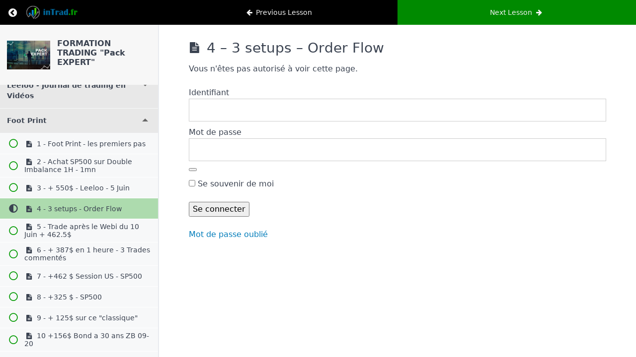

--- FILE ---
content_type: text/html; charset=UTF-8
request_url: https://intrad.fr/courses/formation-trading-pack-expert/lessons/4-3-setups-order-flow/
body_size: 18851
content:
<!DOCTYPE html>
<html lang="fr-FR">

<head>
  <meta charset="UTF-8">
  <meta name="viewport" content="width=device-width, initial-scale=1">
  <link rel="profile" href="https://gmpg.org/xfn/11">

  <script>var et_site_url='https://intrad.fr';var et_post_id='1512';function et_core_page_resource_fallback(a,b){"undefined"===typeof b&&(b=a.sheet.cssRules&&0===a.sheet.cssRules.length);b&&(a.onerror=null,a.onload=null,a.href?a.href=et_site_url+"/?et_core_page_resource="+a.id+et_post_id:a.src&&(a.src=et_site_url+"/?et_core_page_resource="+a.id+et_post_id))}
</script><title>4 &#8211; 3 setups &#8211; Order Flow &#8211; INTRAD</title>
<meta name='robots' content='max-image-preview:large' />
	<style>img:is([sizes="auto" i], [sizes^="auto," i]) { contain-intrinsic-size: 3000px 1500px }</style>
	<!-- John WEB favicons -->
<link rel="shortcut icon" href="https://intrad.fr/wp-content/uploads/favicon-16.ico" sizes="16x16">
<link rel="shortcut icon" href="https://intrad.fr/wp-content/uploads/favicon-32.ico" sizes="32x32">
<link rel="icon" type="image/png" href="https://intrad.fr/wp-content/uploads/favicon-16.png" sizes="16x16">
<link rel="icon" type="image/png" href="https://intrad.fr/wp-content/uploads/favicon-32.png" sizes="32x32">
<meta name="msapplication-square70x70logo" content="https://intrad.fr/wp-content/uploads/favicon-70.png" />
<link rel="icon" type="image/png" href="https://intrad.fr/wp-content/uploads/favicon-96.png" sizes="96x96">
<link rel="apple-touch-icon" href="https://intrad.fr/wp-content/uploads/favicon-120.png">
<link rel="icon" type="image/png" href="https://intrad.fr/wp-content/uploads/favicon-128.png" sizes="128x128">
<link rel="apple-touch-icon" href="https://intrad.fr/wp-content/uploads/favicon-152.png" sizes="152x152">
<link rel="apple-touch-icon" href="https://intrad.fr/wp-content/uploads/favicon-167.png" sizes="167x167">
<link rel="apple-touch-icon" href="https://intrad.fr/wp-content/uploads/favicon-180.png" sizes="180x180">
<link rel="icon" type="image/png" href="https://intrad.fr/wp-content/uploads/favicon-192.png" sizes="192x192">
<link rel="icon" type="image/png" href="https://intrad.fr/wp-content/uploads/favicon-196.png" sizes="196x196">
<link rel="icon" type="image/png" href="https://intrad.fr/wp-content/uploads/favicon-228.png" sizes="228x228">
<meta name="msapplication-square270x270logo" content="https://intrad.fr/wp-content/uploads/favicon-270.png" />
<meta name="msapplication-square310x310logo" content="https://intrad.fr/wp-content/uploads/favicon-310.png" />
<meta name="msapplication-TileColor" content="#ffffff" />
<meta name="application-name" content="INTRAD" />
<!-- End John WEB favicons --><link rel='dns-prefetch' href='//cdnjs.cloudflare.com' />
<link rel='dns-prefetch' href='//cdn.jsdelivr.net' />
<link rel='dns-prefetch' href='//cdn.ainternet.fr' />
<link rel="alternate" type="application/rss+xml" title="INTRAD &raquo; Flux" href="https://intrad.fr/feed/" />
<link rel="alternate" type="application/rss+xml" title="INTRAD &raquo; Flux des commentaires" href="https://intrad.fr/comments/feed/" />
<meta name="viewport" content="width=device-width, initial-scale=1">
<meta name="SKYPE_TOOLBAR" content="SKYPE_TOOLBAR_PARSER_COMPATIBLE">
<meta name="theme-color" content="#f3f3f3">
<meta property="og:title" content="4 &#8211; 3 setups &#8211; Order Flow &#8211; INTRAD">
<meta property="og:url" content="https://intrad.fr/courses/formation-trading-pack-expert/lessons/4-3-setups-order-flow/">
<meta property="og:locale" content="fr_FR">
<meta property="og:site_name" content="INTRAD">
<meta property="og:type" content="article">
<link rel="preload" href="https://intrad.fr/wp-content/uploads/2023/06/Antapani-Black.woff2" as="font" type="font/woff2" crossorigin><link rel="preload" href="https://intrad.fr/wp-content/uploads/2023/06/Antapani-Bold.woff2" as="font" type="font/woff2" crossorigin><link rel="preload" href="https://intrad.fr/wp-content/uploads/2023/06/Antapani-ExtraLight.woff2" as="font" type="font/woff2" crossorigin><link rel="preload" href="https://intrad.fr/wp-content/uploads/2023/06/Antapani-Light.woff2" as="font" type="font/woff2" crossorigin><link rel="preload" href="https://intrad.fr/wp-content/uploads/2023/06/Antapani-Medium.woff2" as="font" type="font/woff2" crossorigin><link rel="preload" href="https://intrad.fr/wp-content/uploads/2023/06/Antapani-Regular.woff2" as="font" type="font/woff2" crossorigin><link rel="preload" href="https://intrad.fr/wp-content/uploads/2023/06/Antapani-SemiBold.woff2" as="font" type="font/woff2" crossorigin><link rel="preload" href="https://intrad.fr/wp-content/uploads/2023/06/Antapani-Thin.woff2" as="font" type="font/woff2" crossorigin><link rel="preload" href="https://intrad.fr/wp-content/uploads/2023/06/Objectivity-Thin.woff2" as="font" type="font/woff2" crossorigin><link rel="preload" href="https://intrad.fr/wp-content/uploads/2023/06/Objectivity-Regular.woff2" as="font" type="font/woff2" crossorigin><link rel="preload" href="https://intrad.fr/wp-content/uploads/2023/06/Objectivity-Medium.woff2" as="font" type="font/woff2" crossorigin><link rel="preload" href="https://intrad.fr/wp-content/uploads/2023/06/Objectivity-Light.woff2" as="font" type="font/woff2" crossorigin><link rel="preload" href="https://intrad.fr/wp-content/uploads/2023/06/Objectivity-Bold.woff2" as="font" type="font/woff2" crossorigin><link rel="preload" href="https://intrad.fr/wp-content/uploads/2023/06/Objectivity-Black.woff2" as="font" type="font/woff2" crossorigin><script>
window._wpemojiSettings = {"baseUrl":"https:\/\/s.w.org\/images\/core\/emoji\/15.0.3\/72x72\/","ext":".png","svgUrl":"https:\/\/s.w.org\/images\/core\/emoji\/15.0.3\/svg\/","svgExt":".svg","source":{"concatemoji":"https:\/\/intrad.fr\/wp-includes\/js\/wp-emoji-release.min.js?ver=6.7.4"}};
/*! This file is auto-generated */
!function(i,n){var o,s,e;function c(e){try{var t={supportTests:e,timestamp:(new Date).valueOf()};sessionStorage.setItem(o,JSON.stringify(t))}catch(e){}}function p(e,t,n){e.clearRect(0,0,e.canvas.width,e.canvas.height),e.fillText(t,0,0);var t=new Uint32Array(e.getImageData(0,0,e.canvas.width,e.canvas.height).data),r=(e.clearRect(0,0,e.canvas.width,e.canvas.height),e.fillText(n,0,0),new Uint32Array(e.getImageData(0,0,e.canvas.width,e.canvas.height).data));return t.every(function(e,t){return e===r[t]})}function u(e,t,n){switch(t){case"flag":return n(e,"\ud83c\udff3\ufe0f\u200d\u26a7\ufe0f","\ud83c\udff3\ufe0f\u200b\u26a7\ufe0f")?!1:!n(e,"\ud83c\uddfa\ud83c\uddf3","\ud83c\uddfa\u200b\ud83c\uddf3")&&!n(e,"\ud83c\udff4\udb40\udc67\udb40\udc62\udb40\udc65\udb40\udc6e\udb40\udc67\udb40\udc7f","\ud83c\udff4\u200b\udb40\udc67\u200b\udb40\udc62\u200b\udb40\udc65\u200b\udb40\udc6e\u200b\udb40\udc67\u200b\udb40\udc7f");case"emoji":return!n(e,"\ud83d\udc26\u200d\u2b1b","\ud83d\udc26\u200b\u2b1b")}return!1}function f(e,t,n){var r="undefined"!=typeof WorkerGlobalScope&&self instanceof WorkerGlobalScope?new OffscreenCanvas(300,150):i.createElement("canvas"),a=r.getContext("2d",{willReadFrequently:!0}),o=(a.textBaseline="top",a.font="600 32px Arial",{});return e.forEach(function(e){o[e]=t(a,e,n)}),o}function t(e){var t=i.createElement("script");t.src=e,t.defer=!0,i.head.appendChild(t)}"undefined"!=typeof Promise&&(o="wpEmojiSettingsSupports",s=["flag","emoji"],n.supports={everything:!0,everythingExceptFlag:!0},e=new Promise(function(e){i.addEventListener("DOMContentLoaded",e,{once:!0})}),new Promise(function(t){var n=function(){try{var e=JSON.parse(sessionStorage.getItem(o));if("object"==typeof e&&"number"==typeof e.timestamp&&(new Date).valueOf()<e.timestamp+604800&&"object"==typeof e.supportTests)return e.supportTests}catch(e){}return null}();if(!n){if("undefined"!=typeof Worker&&"undefined"!=typeof OffscreenCanvas&&"undefined"!=typeof URL&&URL.createObjectURL&&"undefined"!=typeof Blob)try{var e="postMessage("+f.toString()+"("+[JSON.stringify(s),u.toString(),p.toString()].join(",")+"));",r=new Blob([e],{type:"text/javascript"}),a=new Worker(URL.createObjectURL(r),{name:"wpTestEmojiSupports"});return void(a.onmessage=function(e){c(n=e.data),a.terminate(),t(n)})}catch(e){}c(n=f(s,u,p))}t(n)}).then(function(e){for(var t in e)n.supports[t]=e[t],n.supports.everything=n.supports.everything&&n.supports[t],"flag"!==t&&(n.supports.everythingExceptFlag=n.supports.everythingExceptFlag&&n.supports[t]);n.supports.everythingExceptFlag=n.supports.everythingExceptFlag&&!n.supports.flag,n.DOMReady=!1,n.readyCallback=function(){n.DOMReady=!0}}).then(function(){return e}).then(function(){var e;n.supports.everything||(n.readyCallback(),(e=n.source||{}).concatemoji?t(e.concatemoji):e.wpemoji&&e.twemoji&&(t(e.twemoji),t(e.wpemoji)))}))}((window,document),window._wpemojiSettings);
</script>
<link rel='stylesheet' id='mpcs-fontello-styles-css' href='https://intrad.fr/wp-content/plugins/memberpress-courses/public/fonts/fontello/css/mp-courses.css?ver=1.2.6' media='all' />
<link rel='stylesheet' id='mpcs-lesson-css-css' href='https://intrad.fr/wp-content/plugins/memberpress-courses/public/css/lesson.css?ver=1.2.6' media='all' />
<link rel='stylesheet' id='mpcs-classroom-css' href='https://intrad.fr/wp-content/plugins/memberpress-courses/public/css/classroom.css?ver=1.2.6' media='all' />
<script src="https://intrad.fr/wp-includes/js/jquery/jquery.min.js?ver=3.7.1" id="jquery-core-js"></script>
<script src="https://intrad.fr/wp-includes/js/underscore.min.js?ver=1.13.7" id="underscore-js"></script>
<script src="https://intrad.fr/wp-includes/js/dist/hooks.min.js?ver=4d63a3d491d11ffd8ac6" id="wp-hooks-js"></script>
<script src="https://intrad.fr/wp-includes/js/dist/i18n.min.js?ver=5e580eb46a90c2b997e6" id="wp-i18n-js"></script>
<script id="wp-i18n-js-after">
wp.i18n.setLocaleData( { 'text direction\u0004ltr': [ 'ltr' ] } );
</script>
<script src="https://intrad.fr/wp-content/plugins/memberpress/js/login.js?ver=1.11.34" id="mepr-login-js-js"></script>
<script src="https://cdnjs.cloudflare.com/ajax/libs/magnific-popup.js/1.1.0/jquery.magnific-popup.min.js?ver=6.7.4" id="jquery-magnific-popup-js"></script>
<script src="https://intrad.fr/wp-content/plugins/memberpress/js/jquery.payment.js?ver=1.11.34" id="jquery.payment-js"></script>
<script src="https://intrad.fr/wp-content/plugins/memberpress/js/validate.js?ver=1.11.34" id="mp-validate-js"></script>
<script id="mp-i18n-js-extra">
var MeprI18n = {"states":{"AT":{"1":"Burgenland","2":"K\u00e4rnten","3":"Nieder\u00f6sterreich","4":"Ober\u00f6sterreich","5":"Salzburg","6":"Steiermark","7":"Tirol","8":"Vorarlberg","9":"Wien"},"AU":{"ACT":"Territoire de la capitale australienne","NSW":"Nouvelle-Galles du Sud","NT":"Territoire du Nord","QLD":"Queensland","SA":"Australie-M\u00e9ridionale","TAS":"Tasmanie","VIC":"Victoria","WA":"Australie-Occidentale"},"BD":{"BAG":"Bagerhat","BAN":"Bandarban","BAR":"Barguna","BARI":"Barisal","BHO":"Bhola","BOG":"Bogra","BRA":"Brahmanbaria","CHA":"Chandpur","CHI":"Chittagong","CHU":"Chuadanga","COM":"Comilla","COX":"Cox\u2019s Bazar","DHA":"Dh\u00e2k\u00e2 (Dacca)","DIN":"Dinajpur","FAR":"Faridpur ","FEN":"Feni","GAI":"Gaibandha","GAZI":"Gazipur","GOP":"Gopalganj","HAB":"Habiganj","JAM":"Jamalpur","JES":"Jessore","JHA":"Jhalokati","JHE":"Jhenaidah","JOY":"Joypurhat","KHA":"Khagrachhari","KHU":"Khulna","KIS":"Kishoreganj","KUR":"Kurigram","KUS":"Kushtia","LAK":"Lakshmipur","LAL":"Lalmonirhat","MAD":"Madaripur","MAG":"Magura","MAN":"Manikganj ","MEH":"Meherpur","MOU":"Moulvibazar","MUN":"Munshiganj","MYM":"Mymensingh","NAO":"Naogaon","NAR":"Narail","NARG":"Narayanganj","NARD":"Narsingdi","NAT":"Natore","NAW":"Nawabganj","NET":"Netrakona","NIL":"Nilphamari","NOA":"Noakhali","PAB":"Pabna","PAN":"Panchagarh","PAT":"Patuakhali","PIR":"Pirojpur","RAJB":"Rajbari","RAJ":"Rajshahi","RAN":"Rangamati","RANP":"Rangpur","SAT":"Satkhira","SHA":"Shariatpur","SHE":"Sherpur","SIR":"Sirajganj","SUN":"Sunamganj","SYL":"Sylhet","TAN":"Tangail","THA":"Thakurgaon"},"BG":{"BG-01":"Blagoevgrad","BG-02":"Burgas","BG-08":"Dobrich","BG-07":"Gabrovo","BG-26":"Haskovo","BG-09":"Kardzhali","BG-10":"Kyustendil","BG-11":"Lovech","BG-12":"Montana","BG-13":"Pazardzhik","BG-14":"Pernik","BG-15":"Pleven","BG-16":"Plovdiv","BG-17":"Razgrad","BG-18":"Ruse","BG-27":"Shumen","BG-19":"Silistra","BG-20":"Sliven","BG-21":"Smolyan","BG-23":"Sofia","BG-22":"Sofia-Grad","BG-24":"Stara Zagora","BG-25":"Targovishte","BG-03":"Varna","BG-04":"Veliko Tarnovo","BG-05":"Vidin","BG-06":"Vratsa","BG-28":"Yambo"},"BR":{"AC":"Acre","AL":"Alagoas","AP":"Amap&aacute;","AM":"Amazonie","BA":"Bahia","CE":"Cear&aacute;","DF":"District f\u00e9d\u00e9ral","ES":"Esp&iacute;rito Santo","GO":"Goi&aacute;s","MA":"Maranh&atilde;o","MT":"Mato Grosso","MS":"Mato Grosso do Sul","MG":"Minas Gerais","PA":"Par&aacute;","PB":"Para&iacute;ba","PR":"Paran&aacute;","PE":"Pernambuco","PI":"Piau&iacute;","RJ":"Rio de Janeiro","RN":"Rio Grande du Nord","RS":"Rio Grande du Sud","RO":"Rond&ocirc;nia","RR":"Roraima","SC":"Santa Catarina","SP":"S\u00e3o Paulo","SE":"Sergipe","TO":"Tocantins"},"CA":{"AB":"Alberta","BC":"Colombie-Britannique","MB":"Manitoba","NB":"Nouveau-Brunswick","NL":"Terre-Neuve","NT":"Territoires du Nord-Ouest","NS":"Nouvelle-\u00c9cosse","NU":"Nunavut","ON":"Ontario","PE":"\u00cele du Prince-\u00c9douard","QC":"Qu\u00e9bec","SK":"Saskatchewan","YT":"Territoire Yukon"},"CH":{"AG":"Aargau","AR":"Appenzell Ausserrhoden","AI":"Appenzell Innerrhoden","BL":"Basel-Landschaft","BS":"Basel-Stadt","BE":"Bern","FR":"Freiburg","GE":"Gen\u00e8ve","GL":"Glarus","GR":"Graub\u00fcnden","JU":"Jura","LU":"Luzern","NE":"Neuch\u00e2tel","NW":"Nidwalden","OW":"Obwalden","SH":"Schaffhausen","SZ":"Schwyz","SO":"Solothurn","SG":"St. Gallen","TG":"Thurgau","TI":"Ticino","UR":"Uri","VS":"Valais","VD":"Vaud","ZG":"Zug","ZH":"Z\u00fcrich"},"CN":{"CN1":"Yunnan \/ &#20113;&#21335;","CN2":"Beijing \/ &#21271;&#20140;","CN3":"Tianjin \/ &#22825;&#27941;","CN4":"Hebei \/ &#27827;&#21271;","CN5":"Shanxi \/ &#23665;&#35199;","CN6":"Mongolie-int\u00e9rieure \/ &#20839;&#33945;&#21476;","CN7":"Liaoning \/ &#36797;&#23425;","CN8":"Jilin \/ &#21513;&#26519;","CN9":"Heilongjiang \/ &#40657;&#40857;&#27743;","CN10":"Shanghai \/ &#19978;&#28023;","CN11":"Jiangsu \/ &#27743;&#33487;","CN12":"Zhejiang \/ &#27993;&#27743;","CN13":"Anhui \/ &#23433;&#24509;","CN14":"Fujian \/ &#31119;&#24314;","CN15":"Jiangxi \/ &#27743;&#35199;","CN16":"Shandong \/ &#23665;&#19996;","CN17":"Henan \/ &#27827;&#21335;","CN18":"Hubei \/ &#28246;&#21271;","CN19":"Hunan \/ &#28246;&#21335;","CN20":"Guangdong \/ &#24191;&#19996;","CN21":"Guangxi Zhuang \/ &#24191;&#35199;&#22766;&#26063;","CN22":"Hainan \/ &#28023;&#21335;","CN23":"Chongqing \/ &#37325;&#24198;","CN24":"Sichuan \/ &#22235;&#24029;","CN25":"Guizhou \/ &#36149;&#24030;","CN26":"Shaanxi \/ &#38485;&#35199;","CN27":"Gansu \/ &#29976;&#32899;","CN28":"Qinghai \/ &#38738;&#28023;","CN29":"Ningxia Hui \/ &#23425;&#22799;","CN30":"Macau \/ &#28595;&#38376;","CN31":"Tibet \/ &#35199;&#34255;","CN32":"Xinjiang \/ &#26032;&#30086;"},"DE":{"BW":"Baden-W\u00fcrttemberg","BY":"Bavi\u00e8re","BE":"Berlin","BB":"Brandebourg","HB":"Br\u00eame","HH":"Hambourg","HE":"Hesse","NI":"Basse-Saxe","MV":"Mecklenburg-Pom\u00e9ranie occidentale","NW":"Rh\u00e9nanie-du-Nord-Westphalie","RP":"Rh\u00e9nanie-Palatinat","SL":"Sarre","SN":"Saxony","ST":"Saxony-Anhalt","SH":"Schleswig-Holstein","TH":"Thuringe"},"ES":{"C":"La Corogne","VI":"Araba\/&Aacute;lava","AB":"Albacete","A":"Alicante","AL":"Alm\u00e9ria","O":"Asturies","AV":"\u00c0vila","BA":"Badajoz","PM":"Les Bal\u00e9ares","B":"Barcelone","BU":"Burgos","CC":"C\u00e0ceres","CA":"Cadix","S":"Cantabrie","CS":"Castell\u00f2n","CE":"Ceuta","CR":"Ciudad Real","CO":"Cordoue","CU":"Cuenca","GI":"G\u00e9rone","GR":"Grenade","GU":"Guadalajara","SS":"Guipuscoa","H":"Huelva","HU":"Huesca","J":"Ja\u00e8n","LO":"La Rioja","GC":"Las Palmas","LE":"Le\u00f2n","L":"Lleida","LU":"Lugo","M":"Madrid","MA":"Malaga","ML":"Melilla","MU":"Murcie","NA":"Navarre","OR":"Orense","P":"Palencia","PO":"Pontevedra","SA":"Salamanque","TF":"Santa Cruz de Tenerife","SG":"S\u00e9govie","SE":"S\u00e9ville","SO":"Soria","T":"Tarragone","TE":"Teruel","TO":"Tol\u00e8de","V":"Valence","VA":"Valladolid","BI":"Biscaye","ZA":"Zamora","Z":"Saragosse"},"HK":{"HONG KONG":"\u00cele de Hong Kong","KOWLOON":"Kowloon","NEW TERRITORIES":"Nouveaux Territoires"},"HU":{"BK":"B\u00e1cs-Kiskun","BE":"B\u00e9k\u00e9s","BA":"Baranya","BZ":"Borsod-Aba\u00faj-Zempl\u00e9n","BU":"Budapest","CS":"Csongr\u00e1d","FE":"Fej\u00e9r","GS":"Gy\u0151r-Moson-Sopron","HB":"Hajd\u00fa-Bihar","HE":"Heves","JN":"J\u00e1sz-Nagykun-Szolnok","KE":"Kom\u00e1rom-Esztergom","NO":"N\u00f3gr\u00e1d","PE":"Pest","SO":"Somogy","SZ":"Szabolcs-Szatm\u00e1r-Bereg","TO":"Tolna","VA":"Vas","VE":"Veszpr\u00e9m","ZA":"Zala"},"ID":{"AC":"Daerah Istimewa Aceh","SU":"Sumatra du Nord","SB":"Sumatra occidental","RI":"Riau","KR":"\u00celes Riau","JA":"Jambi","SS":"Sumatra du Sud","BB":"Bangka Belitung","BE":"Bengkulu","LA":"Lampung","JK":"DKI Jakarta","JB":"Jawa Barat","BT":"Banten","JT":"Jawa Tengah","JI":"Jawa Timur","YO":"Daerah Istimewa Yogyakarta","BA":"Bali","NB":"Petites \u00celes de la Sonde occidentales","NT":"Petites \u00celes de la Sonde orientales","KB":"Kalimantan occidental","KT":"Kalimantan central","KI":"Kalimantan oriental","KS":"Kalimantan du Sud","KU":"Kalimantan du Nord","SA":"Sulawesi du Nord","ST":"Sulawesi central","SG":"Sulawesi du Sud-Est","SR":"Sulawesi occidental","SN":"Sulawesi du Sud","GO":"Gorontalo","MA":"Maluku","MU":"Maluku Utara","PA":"Papouasie","PB":"Papouasie occidentale"},"IN":{"AP":"Andra Pradesh","AR":"Arunachal Pradesh","AS":"Assam","BR":"Bihar","CT":"Chhattisgarh","GA":"Goa","GJ":"Gujarat","HR":"Haryana","HP":"Himachal Pradesh","JK":"Jammu-et-Cachemire","JH":"Jharkhand","KA":"Karnataka","KL":"Kerala","MP":"Madhya Pradesh","MH":"Maharashtra","MN":"Manipur","ML":"Meghalaya","MZ":"Mizoram","NL":"Nagaland","OR":"Orissa","PB":"Punjab","RJ":"Rajasthan","SK":"Sikkim","TN":"Tamil Nadu","TS":"T\u00e9langana","TR":"Tripura","UK":"Uttarakhand","UP":"Uttar Pradesh","WB":"Bengale-Occidental","AN":"\u00celes Andaman-et-Nicobar","CH":"Chandigarh","DN":"Dadra et Nagar Haveli","DD":"Daman et Diu","DL":"Delhi","LD":"Lakshadeep","PY":"Pondich\u00e9ry (Puducherry)"},"IR":{"KHZ":"Khuzestan  (\u062e\u0648\u0632\u0633\u062a\u0627\u0646)","THR":"T\u00e9h\u00e9ran  (\u062a\u0647\u0631\u0627\u0646)","ILM":"Ilaam (\u0627\u06cc\u0644\u0627\u0645)","BHR":"Bushehr (\u0628\u0648\u0634\u0647\u0631)","ADL":"Ardabil (\u0627\u0631\u062f\u0628\u06cc\u0644)","ESF":"Isfahan (\u0627\u0635\u0641\u0647\u0627\u0646)","YZD":"Yazd (\u06cc\u0632\u062f)","KRH":"Kermanshah (\u06a9\u0631\u0645\u0627\u0646\u0634\u0627\u0647)","KRN":"Kerman (\u06a9\u0631\u0645\u0627\u0646)","HDN":"Hamadan (\u0647\u0645\u062f\u0627\u0646)","GZN":"Ghazvin (\u0642\u0632\u0648\u06cc\u0646)","ZJN":"Zanjan (\u0632\u0646\u062c\u0627\u0646)","LRS":"Luristan (\u0644\u0631\u0633\u062a\u0627\u0646)","ABZ":"Alborz (\u0627\u0644\u0628\u0631\u0632)","EAZ":"Azerba\u00efdjan oriental (\u0622\u0630\u0631\u0628\u0627\u06cc\u062c\u0627\u0646 \u0634\u0631\u0642\u06cc)","WAZ":"Azerba\u00efdjan occidental (\u0622\u0630\u0631\u0628\u0627\u06cc\u062c\u0627\u0646 \u063a\u0631\u0628\u06cc)","CHB":"Chahar Mahaal et Bakhtiari (\u0686\u0647\u0627\u0631\u0645\u062d\u0627\u0644 \u0648 \u0628\u062e\u062a\u06cc\u0627\u0631\u06cc)","SKH":"Khorasan m\u00e9ridional (\u062e\u0631\u0627\u0633\u0627\u0646 \u062c\u0646\u0648\u0628\u06cc)","RKH":"Razavi Khorasan (\u062e\u0631\u0627\u0633\u0627\u0646 \u0631\u0636\u0648\u06cc)","NKH":"Khorasan septentrional (\u062e\u0631\u0627\u0633\u0627\u0646 \u062c\u0646\u0648\u0628\u06cc)","SMN":"Semnan (\u0633\u0645\u0646\u0627\u0646)","FRS":"Fars (\u0641\u0627\u0631\u0633)","QHM":"Qom (\u0642\u0645)","KRD":"Kurdistan \/ \u06a9\u0631\u062f\u0633\u062a\u0627\u0646)","KBD":"Kohkiluyeh et Buyer Ahmad (\u06a9\u0647\u06af\u06cc\u0644\u0648\u06cc\u06cc\u0647 \u0648 \u0628\u0648\u06cc\u0631\u0627\u062d\u0645\u062f)","GLS":"Golestan (\u06af\u0644\u0633\u062a\u0627\u0646)","GIL":"Gilan (\u06af\u06cc\u0644\u0627\u0646)","MZN":"Mazandaran (\u0645\u0627\u0632\u0646\u062f\u0631\u0627\u0646)","MKZ":"Markazi (\u0645\u0631\u06a9\u0632\u06cc)","HRZ":"Hormozgan (\u0647\u0631\u0645\u0632\u06af\u0627\u0646)","SBN":"Sistan-et-Baloutchistan (\u0633\u06cc\u0633\u062a\u0627\u0646 \u0648 \u0628\u0644\u0648\u0686\u0633\u062a\u0627\u0646)"},"IT":{"AG":"Agrigente","AL":"Alexandrie","AN":"Anc\u00f4ne","AO":"Aoste","AR":"Arezzo","AP":"Ascoli Piceno","AT":"Asti","AV":"Avellino","BA":"Bari","BT":"Barletta-Andria-Trani","BL":"Belluno","BN":"Benevento","BG":"Bergame","BI":"Biella","BO":"Bologne","BZ":"Bolzano","BS":"Brescia","BR":"Brindisi","CA":"Cagliari","CL":"Caltanissette","CB":"Campobasso","CI":"Carbonia-Iglesias","CE":"Caserta","CT":"Catane","CZ":"Catanzaro","CH":"Chieti","CO":"C\u00f4me","CS":"Cosenza","CR":"Cr\u00e9mone","KR":"Crotone","CN":"Cuneo","EN":"Enna","FM":"Fermo","FE":"Ferrara","FI":"Firenze","FG":"Foggia","FC":"Forl\u00ec-Cesena","FR":"Frosinone","GE":"G\u00eanes","GO":"Gorizia","GR":"Grosseto","IM":"Imperia","IS":"Isernia","SP":"La Spezia","AQ":"L\u2019Aquila","LT":"Latina","LE":"Lecce","LC":"Lecco","LI":"Livourne","LO":"Lodi","LU":"Lucca","MC":"Macerata","MN":"Mantoue","MS":"Massa-Carrara","MT":"Matera","ME":"Messine","MI":"Milan","MO":"Mod\u00e8ne","MB":"Monza et de la Brianza","NA":"Naples","NO":"Novare","NU":"Nuoro","OT":"Olbia-Tempio","OR":"Oristano","PD":"Padoue","PA":"Palerme","PR":"Parme","PV":"Pavie","PG":"P\u00e9rouse","PU":"Pesaro et d\u2018Urbino","PE":"Pescara","PC":"Piacenza","PI":"Pise","PT":"Pistoia","PN":"Pordenone","PZ":"Potenza","PO":"Prato","RG":"Ragusa","RA":"Ravenne","RC":"Reggio Calabria","RE":"Reggio Emilia","RI":"Rieti","RN":"Rimini","RM":"Rome","RO":"Rovigo","SA":"Salerne","VS":"Medio Campidano","SS":"Sassari","SV":"Savone","SI":"Sienne","SR":"Syracuse","SO":"Sondrio","TA":"Taranto","TE":"Teramo","TR":"Terni","TO":"Turin","OG":"Ogliastra","TP":"Trapani","TN":"Trento","TV":"Tr\u00e9vise","TS":"Trieste","UD":"Udine","VA":"Varese","VE":"Venise","VB":"Verbano-Cusio-Ossola","VC":"Vercelli","VR":"V\u00e9rone","VV":"Vibo Valentia","VI":"Vicenza","VT":"Viterbo"},"JP":{"JP01":"Hokkaido","JP02":"Aomori","JP03":"Iwate","JP04":"Miyagi","JP05":"Akita","JP06":"Yamagata","JP07":"Fukushima","JP08":"Ibaraki","JP09":"Tochigi","JP10":"Gunma","JP11":"Saitama","JP12":"Chiba","JP13":"T\u014dky\u014d","JP14":"Kanagawa","JP15":"Niigata","JP16":"Toyama","JP17":"Ishikawa","JP18":"Fukui","JP19":"Yamanashi","JP20":"Nagano","JP21":"Gifu","JP22":"Shizuoka","JP23":"Aichi","JP24":"Mie","JP25":"Shiga","JP26":"Kyouto","JP27":"Osaka","JP28":"Hyougo","JP29":"Nara","JP30":"Wakayama","JP31":"Tottori","JP32":"Shimane","JP33":"Okayama","JP34":"Hiroshima","JP35":"Yamaguchi","JP36":"Tokushima","JP37":"Kagawa","JP38":"Ehime","JP39":"Kochi","JP40":"Fukuoka","JP41":"Saga","JP42":"Nagasaki","JP43":"Kumamoto","JP44":"Oita","JP45":"Miyazaki","JP46":"Kagoshima","JP47":"Okinawa"},"MX":{"Distrito Federal":"District f\u00e9d\u00e9ral","Jalisco":"Jalisco","Nuevo Leon":"Nuevo Le\u00f3n","Aguascalientes":"Aguascalientes","Baja California":"Basse-Californie","Baja California Sur":"Basse-Californie du Sud","Campeche":"Campeche","Chiapas":"Chiapas","Chihuahua":"Etat de Chihuahua","Coahuila":"Coahuila","Colima":"Colima","Durango":"Durango","Guanajuato":"Guanajuato","Guerrero":"Guerrero","Hidalgo":"Hidalgo","Estado de Mexico":"\u00c9tat de Mexico","Michoacan":"Michoac\u00e1n","Morelos":"Morelos","Nayarit":"Nayarit","Oaxaca":"Oaxaca","Puebla":"Puebla","Queretaro":"Quer\u00e9taro","Quintana Roo":"Quintana Roo","San Luis Potosi":"San Luis Potos\u00ed","Sinaloa":"Sinaloa","Sonora":"Sonora","Tabasco":"Tabasco","Tamaulipas":"Tamaulipas","Tlaxcala":"Tlaxcala","Veracruz":"Veracruz","Yucatan":"Yucat\u00e1n","Zacatecas":"Zacatecas"},"MY":{"JHR":"Johor","KDH":"Kedah","KTN":"Kelantan","MLK":"Malacca","NSN":"Negeri Sembilan","PHG":"Pahang","PRK":"Perak","PLS":"Perlis","PNG":"Pulau Pinang","SBH":"Sabah","SWK":"Sarawak","SGR":"Selangor","TRG":"Terengganu","KUL":"W.P. Kuala Lumpur","LBN":"W.P. Labuan","PJY":"W.P. Putrajaya"},"NP":{"ILL":"Illam","JHA":"Jhapa","PAN":"Panchthar","TAP":"Taplejung","BHO":"Bhojpur","DKA":"Dhankuta","MOR":"Morang","SUN":"Sunsari","SAN":"Sankhuwa","TER":"Terhathum","KHO":"Khotang","OKH":"Okhaldhunga","SAP":"Saptari","SIR":"Siraha","SOL":"Solukhumbu","UDA":"Udayapur","DHA":"Dhanusa","DLK":"Dolakha","MOH":"Mohottari","RAM":"Ramechha","SAR":"Sarlahi","SIN":"Sindhuli","BHA":"Bhaktapur","DHD":"Dhading","KTM":"Katmandou","KAV":"Kavrepalanchowk","LAL":"Lalitpur","NUW":"Nuwakot","RAS":"Rasuwa","SPC":"Sindhupalchowk","BAR":"Bara","CHI":"Chitwan","MAK":"Makwanpur","PAR":"Parsa","RAU":"Rautahat","GOR":"Gorkha","KAS":"Kaski","LAM":"Lamjung","MAN":"Manang","SYN":"Syangja","TAN":"Tanahun","BAG":"Baglung","PBT":"Parbat","MUS":"Mustang","MYG":"Myagdi","AGR":"Agrghakanchi","GUL":"Gulmi","KAP":"Kapilbastu","NAW":"Nawalparasi","PAL":"Palpa","RUP":"Rupandehi","DAN":"Dang","PYU":"Pyuthan","ROL":"Rolpa","RUK":"Rukum","SAL":"Salyan","BAN":"Banke","BDA":"Bardiya","DAI":"Dailekh","JAJ":"Jajarkot","SUR":"Surkhet","DOL":"Dolpa","HUM":"Humla","JUM":"Jumla","KAL":"Kalikot","MUG":"Mugu","ACH":"Achham","BJH":"Bajhang","BJU":"Bajura","DOT":"Doti","KAI":"Kailali","BAI":"Baitadi","DAD":"Dadeldhura","DAR":"Darchula","KAN":"Kanchanpur"},"NZ":{"NL":"Northland","AK":"Auckland","WA":"Waikato","BP":"Baie de l\u2018Abondance","TK":"Taranaki","HB":"Hawke\u2018s Bay","MW":"Manawatu-Wanganui","WE":"Wellington","NS":"Nelson","MB":"Marlborough","TM":"Tasman","WC":"West Coast","CT":"Canterbury","OT":"Otago","SL":"Southland"},"PE":{"CAL":"El Callao","LMA":"Municipale M\u00e9tropolitaine de Lima","AMA":"Amazonie","ANC":"Ancash","APU":"Apur&iacute;mac","ARE":"Arequipa","AYA":"Ayacucho","CAJ":"Cajamarca","CUS":"Cusco","HUV":"Huancavelica","HUC":"Hu&aacute;nuco","ICA":"Ica","JUN":"Jun&iacute;n","LAL":"La Libertad","LAM":"Lambayeque","LIM":"Lima","LOR":"Loreto","MDD":"Madre de Dios","MOQ":"Moquegua","PAS":"Pasco","PIU":"Piura","PUN":"Puno","SAM":"San Mart\u00edn","TAC":"Tacna","TUM":"Tumbes","UCA":"Ucayali"},"PT":{"NO":"Norte","CE":"Centro","LT":"Lisbonne et la vall\u00e9e du Tage","AG":"Algarve","AT":"Alentejo","MD":"Mad\u00e8re","AC":"A\u00e7ores"},"TH":{"TH-37":"Amnat Charoen (&#3629;&#3635;&#3609;&#3634;&#3592;&#3648;&#3592;&#3619;&#3636;&#3597;)","TH-15":"Ang Thong (&#3629;&#3656;&#3634;&#3591;&#3607;&#3629;&#3591;)","TH-14":"Ayutthaya (&#3614;&#3619;&#3632;&#3609;&#3588;&#3619;&#3624;&#3619;&#3637;&#3629;&#3618;&#3640;&#3608;&#3618;&#3634;)","TH-10":"Bangkok (&#3585;&#3619;&#3640;&#3591;&#3648;&#3607;&#3614;&#3617;&#3627;&#3634;&#3609;&#3588;&#3619;)","TH-38":"Bueng Kan (&#3610;&#3638;&#3591;&#3585;&#3634;&#3628;)","TH-31":"Buri Ram (&#3610;&#3640;&#3619;&#3637;&#3619;&#3633;&#3617;&#3618;&#3660;)","TH-24":"Chachoengsao (&#3593;&#3632;&#3648;&#3594;&#3636;&#3591;&#3648;&#3607;&#3619;&#3634;)","TH-18":"Chai Nat (&#3594;&#3633;&#3618;&#3609;&#3634;&#3607;)","TH-36":"Chaiyaphum (&#3594;&#3633;&#3618;&#3616;&#3641;&#3617;&#3636;)","TH-22":"Chanthaburi (&#3592;&#3633;&#3609;&#3607;&#3610;&#3640;&#3619;&#3637;)","TH-50":"Chiang Mai (&#3648;&#3594;&#3637;&#3618;&#3591;&#3651;&#3627;&#3617;&#3656;)","TH-57":"Chiang Rai (&#3648;&#3594;&#3637;&#3618;&#3591;&#3619;&#3634;&#3618;)","TH-20":"Chonburi (&#3594;&#3621;&#3610;&#3640;&#3619;&#3637;)","TH-86":"Chumphon (&#3594;&#3640;&#3617;&#3614;&#3619;)","TH-46":"Kalasin (&#3585;&#3634;&#3628;&#3626;&#3636;&#3609;&#3608;&#3640;&#3660;)","TH-62":"Kamphaeng Phet (&#3585;&#3635;&#3649;&#3614;&#3591;&#3648;&#3614;&#3594;&#3619;)","TH-71":"Kanchanaburi (&#3585;&#3634;&#3597;&#3592;&#3609;&#3610;&#3640;&#3619;&#3637;)","TH-40":"Khon Kaen (&#3586;&#3629;&#3609;&#3649;&#3585;&#3656;&#3609;)","TH-81":"Krabi (&#3585;&#3619;&#3632;&#3610;&#3637;&#3656;)","TH-52":"Lampang (&#3621;&#3635;&#3611;&#3634;&#3591;)","TH-51":"Lamphun (&#3621;&#3635;&#3614;&#3641;&#3609;)","TH-42":"Loei (&#3648;&#3621;&#3618;)","TH-16":"Lopburi (&#3621;&#3614;&#3610;&#3640;&#3619;&#3637;)","TH-58":"Mae Hong Son (&#3649;&#3617;&#3656;&#3630;&#3656;&#3629;&#3591;&#3626;&#3629;&#3609;)","TH-44":"Maha Sarakham (&#3617;&#3627;&#3634;&#3626;&#3634;&#3619;&#3588;&#3634;&#3617;)","TH-49":"Mukdahan (&#3617;&#3640;&#3585;&#3604;&#3634;&#3627;&#3634;&#3619;)","TH-26":"Nakhon Nayok (&#3609;&#3588;&#3619;&#3609;&#3634;&#3618;&#3585;)","TH-73":"Nakhon Pathom (&#3609;&#3588;&#3619;&#3611;&#3600;&#3617;)","TH-48":"Nakhon Phanom (&#3609;&#3588;&#3619;&#3614;&#3609;&#3617;)","TH-30":"Nakhon Ratchasima (&#3609;&#3588;&#3619;&#3619;&#3634;&#3594;&#3626;&#3637;&#3617;&#3634;)","TH-60":"Nakhon Sawan (&#3609;&#3588;&#3619;&#3626;&#3623;&#3619;&#3619;&#3588;&#3660;)","TH-80":"Nakhon Si Thammarat (&#3609;&#3588;&#3619;&#3624;&#3619;&#3637;&#3608;&#3619;&#3619;&#3617;&#3619;&#3634;&#3594;)","TH-55":"Nan (\u0e19\u0e48\u0e32\u0e19)","TH-96":"Narathiwat (&#3609;&#3619;&#3634;&#3608;&#3636;&#3623;&#3634;&#3626;)","TH-39":"Nong Bua Lam Phu (&#3627;&#3609;&#3629;&#3591;&#3610;&#3633;&#3623;&#3621;&#3635;&#3616;&#3641;)","TH-43":"Nong Khai (&#3627;&#3609;&#3629;&#3591;&#3588;&#3634;&#3618;)","TH-12":"Nonthaburi (&#3609;&#3609;&#3607;&#3610;&#3640;&#3619;&#3637;)","TH-13":"Pathum Thani (&#3611;&#3607;&#3640;&#3617;&#3608;&#3634;&#3609;&#3637;)","TH-94":"Pattani (&#3611;&#3633;&#3605;&#3605;&#3634;&#3609;&#3637;)","TH-82":"Phang Nga (&#3614;&#3633;&#3591;&#3591;&#3634;)","TH-93":"Phatthalung (&#3614;&#3633;&#3607;&#3621;&#3640;&#3591;)","TH-56":"Phayao (&#3614;&#3632;&#3648;&#3618;&#3634;)","TH-67":"Phetchabun (&#3648;&#3614;&#3594;&#3619;&#3610;&#3641;&#3619;&#3603;&#3660;)","TH-76":"Phetchaburi (&#3648;&#3614;&#3594;&#3619;&#3610;&#3640;&#3619;&#3637;)","TH-66":"Phichit (&#3614;&#3636;&#3592;&#3636;&#3605;&#3619;)","TH-65":"Phitsanulok (&#3614;&#3636;&#3625;&#3603;&#3640;&#3650;&#3621;&#3585;)","TH-54":"Phrae (&#3649;&#3614;&#3619;&#3656;)","TH-83":"Phuket (&#3616;&#3641;&#3648;&#3585;&#3655;&#3605;)","TH-25":"Prachin Buri (&#3611;&#3619;&#3634;&#3592;&#3637;&#3609;&#3610;&#3640;&#3619;&#3637;)","TH-77":"Prachuap Khiri Khan (&#3611;&#3619;&#3632;&#3592;&#3623;&#3610;&#3588;&#3637;&#3619;&#3637;&#3586;&#3633;&#3609;&#3608;&#3660;)","TH-85":"Ranong (&#3619;&#3632;&#3609;&#3629;&#3591;)","TH-70":"Ratchaburi (&#3619;&#3634;&#3594;&#3610;&#3640;&#3619;&#3637;)","TH-21":"Rayong (&#3619;&#3632;&#3618;&#3629;&#3591;)","TH-45":"Roi Et (&#3619;&#3657;&#3629;&#3618;&#3648;&#3629;&#3655;&#3604;)","TH-27":"Sa Kaeo (&#3626;&#3619;&#3632;&#3649;&#3585;&#3657;&#3623;)","TH-47":"Sakon Nakhon (&#3626;&#3585;&#3621;&#3609;&#3588;&#3619;)","TH-11":"Samut Prakan (&#3626;&#3617;&#3640;&#3607;&#3619;&#3611;&#3619;&#3634;&#3585;&#3634;&#3619;)","TH-74":"Samut Sakhon (&#3626;&#3617;&#3640;&#3607;&#3619;&#3626;&#3634;&#3588;&#3619;)","TH-75":"Samut Songkhram (&#3626;&#3617;&#3640;&#3607;&#3619;&#3626;&#3591;&#3588;&#3619;&#3634;&#3617;)","TH-19":"Saraburi (&#3626;&#3619;&#3632;&#3610;&#3640;&#3619;&#3637;)","TH-91":"Satun (&#3626;&#3605;&#3641;&#3621;)","TH-17":"Sing Buri (&#3626;&#3636;&#3591;&#3627;&#3660;&#3610;&#3640;&#3619;&#3637;)","TH-33":"Sisaket (&#3624;&#3619;&#3637;&#3626;&#3632;&#3648;&#3585;&#3625;)","TH-90":"Songkhla (&#3626;&#3591;&#3586;&#3621;&#3634;)","TH-64":"Sukhothai (&#3626;&#3640;&#3650;&#3586;&#3607;&#3633;&#3618;)","TH-72":"Suphan Buri (&#3626;&#3640;&#3614;&#3619;&#3619;&#3603;&#3610;&#3640;&#3619;&#3637;)","TH-84":"Surat Thani (&#3626;&#3640;&#3619;&#3634;&#3625;&#3598;&#3619;&#3660;&#3608;&#3634;&#3609;&#3637;)","TH-32":"Surin (&#3626;&#3640;&#3619;&#3636;&#3609;&#3607;&#3619;&#3660;)","TH-63":"Tak (&#3605;&#3634;&#3585;)","TH-92":"Trang (&#3605;&#3619;&#3633;&#3591;)","TH-23":"Trat (&#3605;&#3619;&#3634;&#3604;)","TH-34":"Ubon Ratchathani (&#3629;&#3640;&#3610;&#3621;&#3619;&#3634;&#3594;&#3608;&#3634;&#3609;&#3637;)","TH-41":"Udon Thani (&#3629;&#3640;&#3604;&#3619;&#3608;&#3634;&#3609;&#3637;)","TH-61":"Uthai Thani (&#3629;&#3640;&#3607;&#3633;&#3618;&#3608;&#3634;&#3609;&#3637;)","TH-53":"Uttaradit (&#3629;&#3640;&#3605;&#3619;&#3604;&#3636;&#3605;&#3606;&#3660;)","TH-95":"Yala (&#3618;&#3632;&#3621;&#3634;)","TH-35":"Yasothon (&#3618;&#3650;&#3626;&#3608;&#3619;)"},"TR":{"TR01":"Adana","TR02":"Ad&#305;yaman","TR03":"Afyon","TR04":"A&#287;r&#305;","TR05":"Amasya","TR06":"Ankara","TR07":"Antalya","TR08":"Artvin","TR09":"Ayd&#305;n","TR10":"Bal&#305;kesir","TR11":"Bilecik","TR12":"Bing&#246;l","TR13":"Bitlis","TR14":"Bolu","TR15":"Burdur","TR16":"Bursa","TR17":"&#199;anakkale","TR18":"&#199;ank&#305;r&#305;","TR19":"&#199;orum","TR20":"Denizli","TR21":"Diyarbak&#305;r","TR22":"Edirne","TR23":"Elaz&#305;&#287;","TR24":"Erzincan","TR25":"Erzurum","TR26":"Eski&#351;ehir","TR27":"Gaziantep","TR28":"Giresun","TR29":"G&#252;m&#252;&#351;hane","TR30":"Hakkari","TR31":"Hatay","TR32":"Isparta","TR33":"&#304;&#231;el","TR34":"&#304;stanbul","TR35":"&#304;zmir","TR36":"Kars","TR37":"Kastamonu","TR38":"Kayseri","TR39":"K&#305;rklareli","TR40":"K&#305;r&#351;ehir","TR41":"Kocaeli","TR42":"Konya","TR43":"K&#252;tahya","TR44":"Malatya","TR45":"Manisa","TR46":"Kahramanmara&#351;","TR47":"Mardin","TR48":"Mu&#287;la","TR49":"Mu&#351;","TR50":"Nev&#351;ehir","TR51":"Ni&#287;de","TR52":"Ordu","TR53":"Rize","TR54":"Sakarya","TR55":"Samsun","TR56":"Siirt","TR57":"Sinop","TR58":"Sivas","TR59":"Tekirda&#287;","TR60":"Tokat","TR61":"Trabzon","TR62":"Tunceli","TR63":"&#350;anl&#305;urfa","TR64":"U&#351;ak","TR65":"Van","TR66":"Yozgat","TR67":"Zonguldak","TR68":"Aksaray","TR69":"Bayburt","TR70":"Karaman","TR71":"K&#305;r&#305;kkale","TR72":"Batman","TR73":"&#350;&#305;rnak","TR74":"Bart&#305;n","TR75":"Ardahan","TR76":"I&#287;d&#305;r","TR77":"Yalova","TR78":"Karab&#252;k","TR79":"Kilis","TR80":"Osmaniye","TR81":"D&#252;zce"},"US":{"AL":"Alabama","AK":"Alaska","AZ":"Arizona","AR":"Arkansas","CA":"Californie","CO":"Colorado","CT":"Connecticut","DE":"Delaware","DC":"District de Columbia","FL":"Floride","GA":"G\u00e9orgie","HI":"Hawa\u00ef","ID":"Idaho","IL":"Illinois","IN":"Indiana","IA":"Iowa","KS":"Kansas","KY":"Kentucky","LA":"Louisiane","ME":"Maine","MD":"Maryland","MA":"Massachusetts","MI":"Michigan","MN":"Minnesota","MS":"Mississippi","MO":"Missouri","MT":"Montana","NE":"Nebraska","NV":"Nevada","NH":"New Hampshire","NJ":"New Jersey","NM":"Nouveau-Mexique","NY":"New York","NC":"Caroline du Nord","ND":"Dakota du Nord","OH":"Ohio","OK":"Oklahoma","OR":"Oregon","PA":"Pennsylvanie","RI":"Rhode Island","SC":"Caroline du Sud","SD":"Dakota du Sud","TN":"Tennessee","TX":"Texas","UT":"Utah","VT":"Vermont","VA":"Virginie","WA":"Washington","WV":"Virginie-Occidentale","WI":"Wisconsin","WY":"Wyoming","AA":"Forces arm\u00e9es (AA)","AE":"Forces arm\u00e9es (AE)","AP":"Forces arm\u00e9es (AP)","AS":"Samoa am\u00e9ricaines","GU":"Guam","MP":"\u00celes Mariannes du Nord","PR":"Porto Rico","UM":"\u00celes mineures am\u00e9ricaines","VI":"\u00celes Vierges am\u00e9ricaines"},"ZA":{"EC":"Cap-Oriental","FS":"\u00c9tat libre","GP":"Gauteng","KZN":"KwaZulu-Natal","LP":"Limpopo","MP":"Mpumalanga","NC":"Cap-Nord","NW":"Nord-Ouest","WC":"Cap-Occidental"}},"ajaxurl":"https:\/\/intrad.fr\/wp-admin\/admin-ajax.php","please_select_state":"-- S\u00e9lectionner une r\u00e9gion --"};
</script>
<script src="https://intrad.fr/wp-content/plugins/memberpress/js/i18n.js?ver=1.11.34" id="mp-i18n-js"></script>
<script src="https://intrad.fr/wp-includes/js/jquery/ui/core.min.js?ver=1.13.3" id="jquery-ui-core-js"></script>
<script src="https://intrad.fr/wp-includes/js/jquery/ui/datepicker.min.js?ver=1.13.3" id="jquery-ui-datepicker-js"></script>
<script id="jquery-ui-datepicker-js-after">
jQuery(function(jQuery){jQuery.datepicker.setDefaults({"closeText":"Fermer","currentText":"Aujourd\u2019hui","monthNames":["janvier","f\u00e9vrier","mars","avril","mai","juin","juillet","ao\u00fbt","septembre","octobre","novembre","d\u00e9cembre"],"monthNamesShort":["Jan","F\u00e9v","Mar","Avr","Mai","Juin","Juil","Ao\u00fbt","Sep","Oct","Nov","D\u00e9c"],"nextText":"Suivant","prevText":"Pr\u00e9c\u00e9dent","dayNames":["dimanche","lundi","mardi","mercredi","jeudi","vendredi","samedi"],"dayNamesShort":["dim","lun","mar","mer","jeu","ven","sam"],"dayNamesMin":["D","L","M","M","J","V","S"],"dateFormat":"dd\/mm\/yy","firstDay":1,"isRTL":false});});
</script>
<script src="https://intrad.fr/wp-content/plugins/memberpress/js/jquery-ui-timepicker-addon.js?ver=1.11.34" id="mepr-timepicker-js-js"></script>
<script id="mp-datepicker-js-extra">
var MeprDatePicker = {"translations":{"closeText":"Termin\u00e9","currentText":"Aujourd\u2019hui","monthNamesShort":["Jan","F\u00e9v","Mar","Avr","Mai","Juin","Juil","Ao\u00fbt","Sep","Oct","Nov","D\u00e9c"],"dayNamesMin":["Dim","Lun","Mar","Mer","Jeu","Ven","Sam"]},"timeFormat":"","dateFormat":"dd\/mm\/yy","showTime":""};
</script>
<script src="https://intrad.fr/wp-content/plugins/memberpress/js/date_picker.js?ver=1.11.34" id="mp-datepicker-js"></script>
<script id="mepr-zxcvbn-js-extra">
var MeprZXCVBN = {"script_url":"https:\/\/intrad.fr\/wp-content\/plugins\/memberpress\/js\/zxcvbn.js","very_weak":"Faible","weak":"Moyenne","medium":"Forte","strong":"Tr\u00e8s fort","very_strong":"Incassable","required":"","indicator":"Force du mot de passe"};
</script>
<script src="https://intrad.fr/wp-content/plugins/memberpress/js/zxcvbn-async.js?ver=6.7.4" id="mepr-zxcvbn-js"></script>
<script id="mp-signup-js-extra">
var MeprSignup = {"coupon_nonce":"a65d3e2357","spc_enabled":"1","spc_invoice":"1","no_compatible_pms":"There are no payment methods available that can purchase this product, please contact the site administrator or purchase it separately.","switch_pm_prompt":"It looks like your purchase requires %s. No problem! Just click below to switch.","switch_pm":"Switch to %s","cancel":"Annuler","warning_icon_url":"https:\/\/intrad.fr\/wp-content\/plugins\/memberpress\/images\/mepr-notice-icon-error.png"};
</script>
<script src="https://intrad.fr/wp-content/plugins/memberpress/js/signup.js?ver=1.11.34" id="mp-signup-js"></script>
<script src="https://intrad.fr/wp-content/plugins/woocommerce/assets/js/jquery-blockui/jquery.blockUI.min.js?ver=2.7.0-wc.10.3.7" id="wc-jquery-blockui-js" defer data-wp-strategy="defer"></script>
<script id="wc-add-to-cart-js-extra">
var wc_add_to_cart_params = {"ajax_url":"\/wp-admin\/admin-ajax.php","wc_ajax_url":"\/?wc-ajax=%%endpoint%%","i18n_view_cart":"Voir le panier","cart_url":"https:\/\/intrad.fr\/panier\/","is_cart":"","cart_redirect_after_add":"yes"};
</script>
<script src="https://intrad.fr/wp-content/plugins/woocommerce/assets/js/frontend/add-to-cart.min.js?ver=10.3.7" id="wc-add-to-cart-js" defer data-wp-strategy="defer"></script>
<script src="https://intrad.fr/wp-content/plugins/woocommerce/assets/js/js-cookie/js.cookie.min.js?ver=2.1.4-wc.10.3.7" id="wc-js-cookie-js" defer data-wp-strategy="defer"></script>
<script id="woocommerce-js-extra">
var woocommerce_params = {"ajax_url":"\/wp-admin\/admin-ajax.php","wc_ajax_url":"\/?wc-ajax=%%endpoint%%","i18n_password_show":"Afficher le mot de passe","i18n_password_hide":"Masquer le mot de passe"};
</script>
<script src="https://intrad.fr/wp-content/plugins/woocommerce/assets/js/frontend/woocommerce.min.js?ver=10.3.7" id="woocommerce-js" defer data-wp-strategy="defer"></script>
<script id="mpcs-lesson-js-extra">
var mpcs_locals = {"ajaxurl":"https:\/\/intrad.fr\/wp-admin\/admin-ajax.php","progress_nonce":"63aca69a66"};
</script>
<script src="https://intrad.fr/wp-content/plugins/memberpress-courses/public/js/lesson.js?ver=1.2.6" id="mpcs-lesson-js"></script>
<script src="https://intrad.fr/wp-content/plugins/memberpress-courses/public/js/classroom.js?ver=1.2.6" id="mpcs-classroom-js-js"></script>
<link rel="https://api.w.org/" href="https://intrad.fr/wp-json/" /><link rel="alternate" title="JSON" type="application/json" href="https://intrad.fr/wp-json/wp/v2/mpcs-lesson/1512" /><link rel="EditURI" type="application/rsd+xml" title="RSD" href="https://intrad.fr/xmlrpc.php?rsd" />
<meta name="generator" content="WordPress 6.7.4" />
<meta name="generator" content="WooCommerce 10.3.7" />
<link rel="canonical" href="https://intrad.fr/courses/formation-trading-pack-expert/lessons/4-3-setups-order-flow/" />
<link rel='shortlink' href='https://intrad.fr/?p=1512' />
<link rel="alternate" title="oEmbed (JSON)" type="application/json+oembed" href="https://intrad.fr/wp-json/oembed/1.0/embed?url=https%3A%2F%2Fintrad.fr%2Fcourses%2Fformation-trading-pack-expert%2Flessons%2F4-3-setups-order-flow%2F" />
<link rel="alternate" title="oEmbed (XML)" type="text/xml+oembed" href="https://intrad.fr/wp-json/oembed/1.0/embed?url=https%3A%2F%2Fintrad.fr%2Fcourses%2Fformation-trading-pack-expert%2Flessons%2F4-3-setups-order-flow%2F&#038;format=xml" />
<!-- Global site tag (gtag.js) - Google Ads: 805569464 -->
<script async src="https://www.googletagmanager.com/gtag/js?id=AW-805569464"></script>
<script>
  window.dataLayer = window.dataLayer || [];
  function gtag(){dataLayer.push(arguments);}
  gtag('js', new Date());

  gtag('config', 'AW-805569464');
</script>

<!-- Global site tag (gtag.js) - Google Analytics -->
<script async src="https://www.googletagmanager.com/gtag/js?id=UA-131038189-1"></script>
<script>
  window.dataLayer = window.dataLayer || [];
  function gtag(){dataLayer.push(arguments);}
  gtag('js', new Date());

  gtag('config', 'UA-131038189-1');
</script>

<script data-host="https://digianalytics.fr" data-dnt="false" src="https://digianalytics.fr/js/script.js" id="ZwSg9rf6GA" async defer></script>    <style type="text/css">

      .mpcs-classroom .nav-back i,
      .mpcs-classroom .navbar-section a.btn,
      .mpcs-classroom .navbar-section a,
      .mpcs-classroom .navbar-section button,
      .mpcs-classroom div#mpcs-lesson-navigation button {
        color: rgba(241, 241, 241) !important;
      }

      .mpcs-classroom .navbar-section .dropdown .menu a {
        color: rgba(44, 54, 55) !important;
      }

      .mpcs-classroom .mpcs-progress-ring {
        background-color: rgba(0, 153, 0) !important;
      }

      .mpcs-classroom .mpcs-course-filter .dropdown .btn span,
      .mpcs-classroom .mpcs-course-filter .dropdown .btn i,
      .mpcs-classroom .mpcs-course-filter .input-group .input-group-btn,
      .mpcs-classroom .mpcs-course-filter .input-group .mpcs-search,
      .mpcs-classroom .mpcs-course-filter .input-group input[type=text],
      .mpcs-classroom .mpcs-course-filter .dropdown a,
      .mpcs-classroom .pagination,
      .mpcs-classroom .pagination i,
      .mpcs-classroom .pagination a {
        color: rgba(44, 54, 55) !important;
        border-color: rgba(44, 54, 55) !important;
      }

      /* body.mpcs-classroom a{
        color: rgba();
      } */

      #mpcs-navbar,
      #mpcs-navbar button#mpcs-classroom-previous-lesson-link,
      #mpcs-navbar button#mpcs-classroom-previous-lesson-link:hover,
      .mpcs-classroom div#mpcs-lesson-navigation button#previous_lesson_link,
      .mpcs-classroom div#mpcs-lesson-navigation button#previous_lesson_link:hover {
        background: rgba(0, 0, 0);
      }

      .course-progress .user-progress,
      .btn-green,
      #mpcs-navbar button:not(#mpcs-classroom-previous-lesson-link),
      .mpcs-classroom div#mpcs-lesson-navigation button:not(#previous_lesson_link),
      .mpcs-classroom #mpcs-quiz-navigation button:focus,
      .mpcs-classroom #mpcs-quiz-navigation button:hover {
        background: rgba(0, 153, 0, 0.9);
      }

      .btn-green:hover,
      #mpcs-navbar button:not(#mpcs-classroom-previous-lesson-link):focus,
      #mpcs-navbar button:not(#mpcs-classroom-previous-lesson-link):hover,
      .mpcs-classroom div#mpcs-lesson-navigation button:not(#previous_lesson_link):focus,
      .mpcs-classroom div#mpcs-lesson-navigation button:not(#previous_lesson_link):hover,
      .mpcs-classroom #mpcs-quiz-navigation button {
        background: rgba(0, 153, 0);
      }

      .btn-green{border: rgba(0, 153, 0)}

      .course-progress .progress-text,
      .mpcs-lesson i.mpcs-circle-regular {
        color: rgba(0, 153, 0);
      }

      #mpcs-main #bookmark, .mpcs-lesson.current{background: rgba(0, 153, 0, 0.3)}

      .mpcs-instructor .tile-subtitle{
        color: rgba(0, 153, 0, 1);
      }

      .mpcs-classroom .mpcs-quiz-question-feedback {
        border-top-color: rgba(0, 153, 0, 1);
        border-bottom-color: rgba(0, 153, 0, 1);
      }

    </style>
            <!-- Added by MemberPress to prevent bots from indexing protected pages -->
        <meta name="robots" content="noindex,follow" />
      <style type="text/css" id="wppm_custom_css"></style><link rel="preload" href="https://intrad.fr/wp-content/plugins/bloom/core/admin/fonts/modules.ttf" as="font" crossorigin="anonymous">		<script>
			if ( ! /Android|webOS|iPhone|iPad|iPod|BlackBerry|IEMobile|Opera Mini/i.test( navigator.userAgent ) ) {
				var root = document.getElementsByTagName( 'html' )[ 0 ]
				root.className += " no-touch";
			}
		</script>
			<noscript><style>.woocommerce-product-gallery{ opacity: 1 !important; }</style></noscript>
	<meta name="generator" content="Powered by WPBakery Page Builder - drag and drop page builder for WordPress."/>
<link rel="icon" href="https://intrad.fr/wp-content/uploads/2023/06/favicon-50x50.png" sizes="32x32" />
<link rel="icon" href="https://intrad.fr/wp-content/uploads/2023/06/favicon-300x300.png" sizes="192x192" />
<link rel="apple-touch-icon" href="https://intrad.fr/wp-content/uploads/2023/06/favicon-300x300.png" />
<meta name="msapplication-TileImage" content="https://intrad.fr/wp-content/uploads/2023/06/favicon-300x300.png" />

        <!-- Begin Social Meta tags by WP Post Modules -->
            <!-- Schema.org markup for Google+ -->
            <meta itemprop="name" content="4 &#8211; 3 setups &#8211; Order Flow">
            <meta itemprop="description" content="Vous n'êtes pas autorisé à voir cette page. Identifiant Mot de passe Se souvenir de moi &nbsp; &nbsp; Mot de...">
            <meta itemprop="image" content="">

            <!-- Twitter Card data -->
            <meta name="twitter:card" content="summary_large_image">
            <meta name="twitter:title" content="4 &#8211; 3 setups &#8211; Order Flow">
            <meta name="twitter:description" content="Vous n'êtes pas autorisé à voir cette page. Identifiant Mot de passe Se souvenir de moi &nbsp; &nbsp; Mot de...">
            <meta name="twitter:image:src" content="">

            <!-- Open Graph data -->
            <meta property="og:title" content="4 &#8211; 3 setups &#8211; Order Flow" />
            <meta property="og:type" content="article" />
            <meta property="og:url" content="https://intrad.fr/courses/formation-trading-pack-expert/lessons/4-3-setups-order-flow/" />
            <meta property="og:image" content="" />
            <meta property="og:image:url" content="" />
            <meta property="og:description" content="Vous n'êtes pas autorisé à voir cette page. Identifiant Mot de passe Se souvenir de moi &nbsp; &nbsp; Mot de..." />
            <meta property="og:site_name" content="INTRAD" />
        <!-- End Social Meta tags by WP Post Modules -->
		<!-- WPM custom Woo style -->
<style>.woocommerce-product-gallery.woocommerce-product-gallery--with-images ol li{width:16.666666666667% !important;}</style>
<!-- END WPM custom Woo style --><noscript><style> .wpb_animate_when_almost_visible { opacity: 1; }</style></noscript>  </head>

<body class="mpcs-lesson-template-default single single-mpcs-lesson postid-1512 mpcs-classroom  theme-Impreza mpcs-sidebar-with-accordion woocommerce-no-js et_bloom us-woo-cart_compact wpb-js-composer js-comp-ver-6.13.0 vc_responsive">

<header id="mpcs-navbar" class="navbar">
  
  <!-- Logo & Back Button -->
  <section class="navbar-section">
    <a href="https://intrad.fr/courses/formation-trading-pack-expert/" class="btn nav-back"><i class="mpcs-angle-circled-left"></i></a>
    <a href="https://intrad.fr" class="navbar-brand site-branding">
      <img class="img-responsive" src="https://intrad.fr/wp-content/uploads/2020/10/Logo-Long-INTRAD.png?>" />    </a>
  </section>

  <!-- Show Prev/Next Lesson buttons -->
  
<section class="navbar-section" id="mpcs-lesson-navigation">
      <button id="mpcs-classroom-previous-lesson-link" data-href="https://intrad.fr/courses/formation-trading-pack-expert/lessons/3-550-leeloo-5-juin/" class="">
      <span class="hide-md"><i class="mpcs-left-big"></i> Previous Lesson</span><span class="show-md"><i class="mpcs-left-big"></i> Previous</span>    </button>
  
      <button id="mpcs-classroom-next-lesson-link" data-href="https://intrad.fr/courses/formation-trading-pack-expert/lessons/5-trade-apres-le-webi-du-10-juin-462-5/" data-value="1512" class="">
      <span class="show-md">Next <i class="mpcs-right-big"></i></span><span class="hide-md">Next Lesson <i class="mpcs-right-big"></i></span>    </button>
    <a class="btn sidebar-open show-sm">
    <i class="mpcs-th-list"></i>
  </a>
  <!-- <div style="clear: both;"></div> -->
</section>

    </header>
    <div class="entry entry-content">
      <div class="columns col-gapless" style="flex-grow: 1;">
        <div id="mpcs-sidebar" class="column col-3 col-md-4 col-sm-12 hide-sm pl-0">
          <div id="mpcs-sidebar-navbar" class="show-sm">
            <a class="btn sidebar-close">
              <i class="mpcs-cancel"></i>
            </a>
          </div>

          <div class="mpcs-sidebar-wrapper">

  
  <div id="mpcs-sidebar-header">
    <!-- Featured Image -->
          <figure class="figure">
        <a href="https://intrad.fr/courses/formation-trading-pack-expert/lessons/4-3-setups-order-flow/" alt="4 &#8211; 3 setups &#8211; Order Flow">
          <img src="https://intrad.fr/wp-content/uploads/2020/10/INTRAD-Formation-Pack-Expert.png" alt="">
        </a>
      </figure>
    
    <!-- Progress -->
    <div class="course-progress">
      <h1>
  <a href="https://intrad.fr/courses/formation-trading-pack-expert/" class="text-black">  FORMATION TRADING "Pack EXPERT"  </a></h1>
    </div>

  </div>
  <div class="mpcs-sidebar-content">

    <!-- Menu -->
    
  <div id="section1" class="mpcs-section">
    <div class="mpcs-section-header">
      <div class="mpcs-section-title">
        <span class="mpcs-section-title-text">Leeloo - Journal de trading en Vidéos</span>
      </div>
          </div> <!-- mpcs-section-header -->
    <div class="mpcs-lessons">
                      <div id="mpcs-lesson-1507" class="mpcs-lesson ">

                      <a href="https://intrad.fr/courses/formation-trading-pack-expert/lessons/jour-1-leeloo-383/" class="mpcs-lesson-row-link">
                      <div class="mpcs-lesson-progress">
                              <span class="mpcs-lesson-not-complete"><i class="mpcs-circle-regular"></i></span>
                          </div>
            <div class="mpcs-lesson-link">
              <i class="mpcs-lesson-icon"></i>
              Jour 1 Leeloo + 383$                          </div>
            <div class="mpcs-lesson-button">

            
            </div>
                      </a>
                  </div>
          </div> <!-- mpcs-lessons -->
  </div> <!-- mpcs-section -->
  <div id="section2" class="mpcs-section">
    <div class="mpcs-section-header">
      <div class="mpcs-section-title">
        <span class="mpcs-section-title-text">Foot Print</span>
      </div>
          </div> <!-- mpcs-section-header -->
    <div class="mpcs-lessons">
                      <div id="mpcs-lesson-1508" class="mpcs-lesson ">

                      <a href="https://intrad.fr/courses/formation-trading-pack-expert/lessons/1-foot-print-les-premiers-pas/" class="mpcs-lesson-row-link">
                      <div class="mpcs-lesson-progress">
                              <span class="mpcs-lesson-not-complete"><i class="mpcs-circle-regular"></i></span>
                          </div>
            <div class="mpcs-lesson-link">
              <i class="mpcs-lesson-icon"></i>
              1 - Foot Print - les premiers pas                          </div>
            <div class="mpcs-lesson-button">

            
            </div>
                      </a>
                  </div>
                      <div id="mpcs-lesson-1510" class="mpcs-lesson ">

                      <a href="https://intrad.fr/courses/formation-trading-pack-expert/lessons/2-achat-sp500-sur-double-imbalance-1h-1mn/" class="mpcs-lesson-row-link">
                      <div class="mpcs-lesson-progress">
                              <span class="mpcs-lesson-not-complete"><i class="mpcs-circle-regular"></i></span>
                          </div>
            <div class="mpcs-lesson-link">
              <i class="mpcs-lesson-icon"></i>
              2 - Achat SP500 sur Double Imbalance 1H - 1mn                          </div>
            <div class="mpcs-lesson-button">

            
            </div>
                      </a>
                  </div>
                      <div id="mpcs-lesson-1511" class="mpcs-lesson ">

                      <a href="https://intrad.fr/courses/formation-trading-pack-expert/lessons/3-550-leeloo-5-juin/" class="mpcs-lesson-row-link">
                      <div class="mpcs-lesson-progress">
                              <span class="mpcs-lesson-not-complete"><i class="mpcs-circle-regular"></i></span>
                          </div>
            <div class="mpcs-lesson-link">
              <i class="mpcs-lesson-icon"></i>
              3 - + 550$ - Leeloo - 5 Juin                          </div>
            <div class="mpcs-lesson-button">

            
            </div>
                      </a>
                  </div>
                      <div id="mpcs-lesson-1512" class="mpcs-lesson current ">

                      <a href="https://intrad.fr/courses/formation-trading-pack-expert/lessons/4-3-setups-order-flow/" class="mpcs-lesson-row-link">
                      <div class="mpcs-lesson-progress">
                                <span class="mpcs-lesson-current"><i class="mpcs-adjust-solid"></i></span>
                          </div>
            <div class="mpcs-lesson-link">
              <i class="mpcs-lesson-icon"></i>
              4 - 3 setups - Order Flow                          </div>
            <div class="mpcs-lesson-button">

            
            </div>
                      </a>
                  </div>
                      <div id="mpcs-lesson-1513" class="mpcs-lesson ">

                      <a href="https://intrad.fr/courses/formation-trading-pack-expert/lessons/5-trade-apres-le-webi-du-10-juin-462-5/" class="mpcs-lesson-row-link">
                      <div class="mpcs-lesson-progress">
                              <span class="mpcs-lesson-not-complete"><i class="mpcs-circle-regular"></i></span>
                          </div>
            <div class="mpcs-lesson-link">
              <i class="mpcs-lesson-icon"></i>
              5 - Trade après le Webi du 10 Juin + 462.5$                          </div>
            <div class="mpcs-lesson-button">

            
            </div>
                      </a>
                  </div>
                      <div id="mpcs-lesson-1514" class="mpcs-lesson ">

                      <a href="https://intrad.fr/courses/formation-trading-pack-expert/lessons/6-387-en-1-heure-3-trades-commentes/" class="mpcs-lesson-row-link">
                      <div class="mpcs-lesson-progress">
                              <span class="mpcs-lesson-not-complete"><i class="mpcs-circle-regular"></i></span>
                          </div>
            <div class="mpcs-lesson-link">
              <i class="mpcs-lesson-icon"></i>
              6 - + 387$ en 1 heure - 3 Trades commentés                          </div>
            <div class="mpcs-lesson-button">

            
            </div>
                      </a>
                  </div>
                      <div id="mpcs-lesson-1515" class="mpcs-lesson ">

                      <a href="https://intrad.fr/courses/formation-trading-pack-expert/lessons/7-462-session-us-sp500/" class="mpcs-lesson-row-link">
                      <div class="mpcs-lesson-progress">
                              <span class="mpcs-lesson-not-complete"><i class="mpcs-circle-regular"></i></span>
                          </div>
            <div class="mpcs-lesson-link">
              <i class="mpcs-lesson-icon"></i>
              7 - +462 $ Session US - SP500                          </div>
            <div class="mpcs-lesson-button">

            
            </div>
                      </a>
                  </div>
                      <div id="mpcs-lesson-1516" class="mpcs-lesson ">

                      <a href="https://intrad.fr/courses/formation-trading-pack-expert/lessons/8-325-sp500/" class="mpcs-lesson-row-link">
                      <div class="mpcs-lesson-progress">
                              <span class="mpcs-lesson-not-complete"><i class="mpcs-circle-regular"></i></span>
                          </div>
            <div class="mpcs-lesson-link">
              <i class="mpcs-lesson-icon"></i>
              8 - +325 $ - SP500                          </div>
            <div class="mpcs-lesson-button">

            
            </div>
                      </a>
                  </div>
                      <div id="mpcs-lesson-1517" class="mpcs-lesson ">

                      <a href="https://intrad.fr/courses/formation-trading-pack-expert/lessons/9-125-sur-ce-classique/" class="mpcs-lesson-row-link">
                      <div class="mpcs-lesson-progress">
                              <span class="mpcs-lesson-not-complete"><i class="mpcs-circle-regular"></i></span>
                          </div>
            <div class="mpcs-lesson-link">
              <i class="mpcs-lesson-icon"></i>
              9 - + 125$ sur ce &quot;classique&quot;                          </div>
            <div class="mpcs-lesson-button">

            
            </div>
                      </a>
                  </div>
                      <div id="mpcs-lesson-1518" class="mpcs-lesson ">

                      <a href="https://intrad.fr/courses/formation-trading-pack-expert/lessons/10-156-bond-a-30-ans-zb-09-20/" class="mpcs-lesson-row-link">
                      <div class="mpcs-lesson-progress">
                              <span class="mpcs-lesson-not-complete"><i class="mpcs-circle-regular"></i></span>
                          </div>
            <div class="mpcs-lesson-link">
              <i class="mpcs-lesson-icon"></i>
              10 +156$ Bond a 30 ans ZB 09-20                          </div>
            <div class="mpcs-lesson-button">

            
            </div>
                      </a>
                  </div>
                      <div id="mpcs-lesson-1519" class="mpcs-lesson ">

                      <a href="https://intrad.fr/courses/formation-trading-pack-expert/lessons/11-webi-30-juin-footprint/" class="mpcs-lesson-row-link">
                      <div class="mpcs-lesson-progress">
                              <span class="mpcs-lesson-not-complete"><i class="mpcs-circle-regular"></i></span>
                          </div>
            <div class="mpcs-lesson-link">
              <i class="mpcs-lesson-icon"></i>
              11 - Webi 30 juin - FootPrint                          </div>
            <div class="mpcs-lesson-button">

            
            </div>
                      </a>
                  </div>
          </div> <!-- mpcs-lessons -->
  </div> <!-- mpcs-section -->
  <div id="section3" class="mpcs-section">
    <div class="mpcs-section-header">
      <div class="mpcs-section-title">
        <span class="mpcs-section-title-text">Carnet d&#039;Ordres - Stratégies</span>
      </div>
          </div> <!-- mpcs-section-header -->
    <div class="mpcs-lessons">
                      <div id="mpcs-lesson-1520" class="mpcs-lesson ">

                      <a href="https://intrad.fr/courses/formation-trading-pack-expert/lessons/1-dynamique-marches-spoofing-grosses-mains/" class="mpcs-lesson-row-link">
                      <div class="mpcs-lesson-progress">
                              <span class="mpcs-lesson-not-complete"><i class="mpcs-circle-regular"></i></span>
                          </div>
            <div class="mpcs-lesson-link">
              <i class="mpcs-lesson-icon"></i>
              1 - Dynamique Marches - Spoofing - Grosses mains                          </div>
            <div class="mpcs-lesson-button">

            
            </div>
                      </a>
                  </div>
                      <div id="mpcs-lesson-1522" class="mpcs-lesson ">

                      <a href="https://intrad.fr/courses/formation-trading-pack-expert/lessons/2-330-session-leeloo-29-mai-2020/" class="mpcs-lesson-row-link">
                      <div class="mpcs-lesson-progress">
                              <span class="mpcs-lesson-not-complete"><i class="mpcs-circle-regular"></i></span>
                          </div>
            <div class="mpcs-lesson-link">
              <i class="mpcs-lesson-icon"></i>
              2 - + 330$ Session LEELOO 29 Mai 2020                          </div>
            <div class="mpcs-lesson-button">

            
            </div>
                      </a>
                  </div>
                      <div id="mpcs-lesson-1523" class="mpcs-lesson ">

                      <a href="https://intrad.fr/courses/formation-trading-pack-expert/lessons/3-1-070-session-oneup-29-mai-2020/" class="mpcs-lesson-row-link">
                      <div class="mpcs-lesson-progress">
                              <span class="mpcs-lesson-not-complete"><i class="mpcs-circle-regular"></i></span>
                          </div>
            <div class="mpcs-lesson-link">
              <i class="mpcs-lesson-icon"></i>
              3 - + 1 070$ Session OneUp 29 Mai 2020                          </div>
            <div class="mpcs-lesson-button">

            
            </div>
                      </a>
                  </div>
                      <div id="mpcs-lesson-1524" class="mpcs-lesson ">

                      <a href="https://intrad.fr/courses/formation-trading-pack-expert/lessons/4-280-2-juin-2020-leeloo/" class="mpcs-lesson-row-link">
                      <div class="mpcs-lesson-progress">
                              <span class="mpcs-lesson-not-complete"><i class="mpcs-circle-regular"></i></span>
                          </div>
            <div class="mpcs-lesson-link">
              <i class="mpcs-lesson-icon"></i>
              4 - + 280 $ - 2 Juin 2020 - Leeloo                          </div>
            <div class="mpcs-lesson-button">

            
            </div>
                      </a>
                  </div>
                      <div id="mpcs-lesson-1525" class="mpcs-lesson ">

                      <a href="https://intrad.fr/courses/formation-trading-pack-expert/lessons/5-340-session-oneup-2-juin-2020/" class="mpcs-lesson-row-link">
                      <div class="mpcs-lesson-progress">
                              <span class="mpcs-lesson-not-complete"><i class="mpcs-circle-regular"></i></span>
                          </div>
            <div class="mpcs-lesson-link">
              <i class="mpcs-lesson-icon"></i>
              5 + 340 $ - Session OneUp 2 Juin 2020                          </div>
            <div class="mpcs-lesson-button">

            
            </div>
                      </a>
                  </div>
                      <div id="mpcs-lesson-1526" class="mpcs-lesson ">

                      <a href="https://intrad.fr/courses/formation-trading-pack-expert/lessons/6-double-session-oneup-860-leeloo-280-3-juin/" class="mpcs-lesson-row-link">
                      <div class="mpcs-lesson-progress">
                              <span class="mpcs-lesson-not-complete"><i class="mpcs-circle-regular"></i></span>
                          </div>
            <div class="mpcs-lesson-link">
              <i class="mpcs-lesson-icon"></i>
              6 - double Session - OneUp + 860 - Leeloo + 280$ 3 Juin                          </div>
            <div class="mpcs-lesson-button">

            
            </div>
                      </a>
                  </div>
                      <div id="mpcs-lesson-1527" class="mpcs-lesson ">

                      <a href="https://intrad.fr/courses/formation-trading-pack-expert/lessons/7-360-session-oneup-4-juin/" class="mpcs-lesson-row-link">
                      <div class="mpcs-lesson-progress">
                              <span class="mpcs-lesson-not-complete"><i class="mpcs-circle-regular"></i></span>
                          </div>
            <div class="mpcs-lesson-link">
              <i class="mpcs-lesson-icon"></i>
              7 - + 360$ - Session OneUp - 4 Juin                          </div>
            <div class="mpcs-lesson-button">

            
            </div>
                      </a>
                  </div>
                      <div id="mpcs-lesson-1528" class="mpcs-lesson ">

                      <a href="https://intrad.fr/courses/formation-trading-pack-expert/lessons/8-430-session-leeloo-4-juin-icerberg/" class="mpcs-lesson-row-link">
                      <div class="mpcs-lesson-progress">
                              <span class="mpcs-lesson-not-complete"><i class="mpcs-circle-regular"></i></span>
                          </div>
            <div class="mpcs-lesson-link">
              <i class="mpcs-lesson-icon"></i>
              8 - + 430$ - Session Leeloo - 4 juin - Icerberg                          </div>
            <div class="mpcs-lesson-button">

            
            </div>
                      </a>
                  </div>
          </div> <!-- mpcs-lessons -->
  </div> <!-- mpcs-section -->
  <div id="section4" class="mpcs-section">
    <div class="mpcs-section-header">
      <div class="mpcs-section-title">
        <span class="mpcs-section-title-text">Spread Trading</span>
      </div>
          </div> <!-- mpcs-section-header -->
    <div class="mpcs-lessons">
                      <div id="mpcs-lesson-1529" class="mpcs-lesson ">

                      <a href="https://intrad.fr/courses/formation-trading-pack-expert/lessons/1-707-spread-trading-es-nq/" class="mpcs-lesson-row-link">
                      <div class="mpcs-lesson-progress">
                              <span class="mpcs-lesson-not-complete"><i class="mpcs-circle-regular"></i></span>
                          </div>
            <div class="mpcs-lesson-link">
              <i class="mpcs-lesson-icon"></i>
              1 - +707$ Spread Trading ES/NQ                          </div>
            <div class="mpcs-lesson-button">

            
            </div>
                      </a>
                  </div>
          </div> <!-- mpcs-lessons -->
  </div> <!-- mpcs-section -->

          <div id="primary-sidebar" class="primary-sidebar widget-area" role="complementary">
        <div>			<div class="textwidget"><p>En consultant n’importe quel matériel ou en utilisant les informations contenues sur ce site, vous acceptez le fait qu’il s’agisse d’un matériel pédagogique général et que vous ne tiendrez personne responsable des pertes ou dommages résultant du contenu fourni ici par « intrad.fr ». Le trading peut contenir des risques substantiels. intrad.fr n’est pas un conseiller financier et ne distribue pas non plus de conseils financiers. L’utilisateur de produits et/ou des services de intrad.fr assume le plein risque et la responsabilité de son activité de trading. Tout trading comporte un risque. Risquez uniquement le capital susceptible d’être perdu. Les performances passées ne sont pas indicatives des résultats futurs. En utilisant les services de trading SASU INTRAD, vous reconnaissez que vous êtes un adulte consentant et que vous comprenez votre décision.</p>
</div>
		</div><div><form role="search" method="get" action="https://intrad.fr/" class="wp-block-search__button-outside wp-block-search__text-button wp-block-search"    ><label class="wp-block-search__label" for="wp-block-search__input-1" >Rechercher</label><div class="wp-block-search__inside-wrapper "  style="width: 666px"><input class="wp-block-search__input" id="wp-block-search__input-1" placeholder="" value="" type="search" name="s" required /><button aria-label="Rechercher" class="wp-block-search__button wp-element-button" type="submit" >Rechercher</button></div></form></div><div><ul class="wp-block-categories-list wp-block-categories">	<li class="cat-item cat-item-98"><a href="https://intrad.fr/category/actualites/">Actualités</a>
</li>
	<li class="cat-item cat-item-97"><a href="https://intrad.fr/category/actualites/economie/">Économie</a>
</li>
	<li class="cat-item cat-item-96"><a href="https://intrad.fr/category/actualites/plateformes/">Plateformes</a>
</li>
	<li class="cat-item cat-item-94"><a href="https://intrad.fr/category/actualites/prop-firm/">Prop Firm</a>
</li>
	<li class="cat-item cat-item-1"><a href="https://intrad.fr/category/temoignages/">témoignages</a>
</li>
	<li class="cat-item cat-item-95"><a href="https://intrad.fr/category/actualites/trading/">Trading</a>
</li>
</ul></div><div>
<ul class="wp-block-social-links is-style-default is-layout-flex wp-block-social-links-is-layout-flex"></ul>
</div>      </div>
          </div>
</div>

        </div>
        <div id="mpcs-main" class="column col-9 col-md-8 col-sm-12" >
                    
          <h1 class="entry-title"> <i class="mpcs-lesson-icon"></i> 4 &#8211; 3 setups &#8211; Order Flow</h1>
          <div class="mp_wrapper">
  <div class="mepr-unauthorized-message">
    <p>Vous n'êtes pas autorisé à voir cette page.</p>
  </div>
  <div class="mepr-login-form-wrap">
      
<div class="mp_wrapper mp_login_form">
              <!-- mp-login-form-start -->     <form name="mepr_loginform" id="mepr_loginform" class="mepr-form" action="https://intrad.fr/connexion/" method="post">
            <div class="mp-form-row mepr_username">
        <div class="mp-form-label">
                              <label for="user_login">Identifiant</label>
                  </div>
        <input type="text" name="log" id="user_login" value="" />
      </div>
      <div class="mp-form-row mepr_password">
        <div class="mp-form-label">
          <label for="user_pass">Mot de passe</label>
                    <div class="mp-hide-pw">
            <input type="password" name="pwd" id="user_pass" value="" />
            <button type="button" class="button mp-hide-pw hide-if-no-js" data-toggle="0" aria-label="Afficher le mot de passe">
              <span class="dashicons dashicons-visibility" aria-hidden="true"></span>
            </button>
          </div>
        </div>
      </div>
            <div>
        <label><input name="rememberme" type="checkbox" id="rememberme" value="forever" /> Se souvenir de moi</label>
      </div>
      <div class="mp-spacer">&nbsp;</div>
      <div class="submit">
        <input type="submit" name="wp-submit" id="wp-submit" class="button-primary mepr-share-button " value="Se connecter" />
        <input type="hidden" name="redirect_to" value="/courses/formation-trading-pack-expert/lessons/4-3-setups-order-flow/" />
        <input type="hidden" name="mepr_process_login_form" value="true" />
        <input type="hidden" name="mepr_is_login_page" value="false" />
      </div>
    </form>
    <div class="mp-spacer">&nbsp;</div>
    <div class="mepr-login-actions">
      <a href="https://intrad.fr/connexion/?action=forgot_password">Mot de passe oublié</a>
    </div>

    
    <!-- mp-login-form-end --> 
  </div>
    </div>
</div>


                  </div>
      </div>
    </div>


    <footer class="site-footer section is-clearfix">
      </footer>
</body>

</html>


--- FILE ---
content_type: text/css
request_url: https://intrad.fr/wp-content/plugins/memberpress-courses/public/css/classroom.css?ver=1.2.6
body_size: 8894
content:
html{font-family:sans-serif;-ms-text-size-adjust:100%;-webkit-text-size-adjust:100%}body{margin:0}article,aside,footer,header,nav,section{display:block}h1{font-size:2em;margin:.67em 0}figcaption,figure,main{display:block}hr{box-sizing:content-box;height:0;overflow:visible}a{background-color:transparent;-webkit-text-decoration-skip:objects}a:active,a:hover{outline-width:0}address{font-style:normal}b,strong{font-weight:inherit}b,strong{font-weight:bolder}code,kbd,pre,samp{font-family:"SF Mono","Segoe UI Mono","Roboto Mono",Menlo,Courier,monospace;font-size:1em}dfn{font-style:italic}small{font-size:80%;font-weight:400}sub,sup{font-size:75%;line-height:0;position:relative;vertical-align:baseline}sub{bottom:-0.25em}sup{top:-0.5em}audio,video{display:inline-block}audio:not([controls]){display:none;height:0}img{border-style:none}svg:not(:root){overflow:hidden}button,input,optgroup,select,textarea{font-family:inherit;font-size:inherit;line-height:inherit;margin:0}button,input{overflow:visible}button,select{text-transform:none}button,html [type=button],[type=reset],[type=submit]{-webkit-appearance:button}button::-moz-focus-inner,[type=button]::-moz-focus-inner,[type=reset]::-moz-focus-inner,[type=submit]::-moz-focus-inner{border-style:none;padding:0}fieldset{border:0;margin:0;padding:0}legend{box-sizing:border-box;color:inherit;display:table;max-width:100%;padding:0;white-space:normal}progress{display:inline-block;vertical-align:baseline}textarea{overflow:auto}[type=checkbox],[type=radio]{box-sizing:border-box;padding:0}[type=number]::-webkit-inner-spin-button,[type=number]::-webkit-outer-spin-button{height:auto}[type=search]{-webkit-appearance:textfield;outline-offset:-2px}[type=search]::-webkit-search-cancel-button,[type=search]::-webkit-search-decoration{-webkit-appearance:none}::-webkit-file-upload-button{-webkit-appearance:button;font:inherit}details,menu{display:block}summary{display:list-item;outline:none}canvas{display:inline-block}template{display:none}[hidden]{display:none}*,*::before,*::after{box-sizing:inherit}html{box-sizing:border-box;font-size:20px;line-height:1.5;-webkit-tap-highlight-color:transparent}body{background:#fff;color:#3b4351;font-family:-apple-system,system-ui,BlinkMacSystemFont,"Segoe UI",Roboto,"Helvetica Neue",sans-serif;font-size:.8rem;overflow-x:hidden;text-rendering:optimizeLegibility}a{color:#2c3637;outline:none;text-decoration:none}a:focus{box-shadow:0 0 0 .1rem rgba(44,54,55,.2)}a:focus,a:hover,a:active,a.active{color:#151a1b;text-decoration:underline}a:visited{color:#435253}.card{background:#fff;border:.05rem solid #dadee4;border-radius:.1rem;display:flex;flex-direction:column}.card .card-header,.card .card-body,.card .card-footer{padding:.8rem;padding-bottom:0}.card .card-header:last-child,.card .card-body:last-child,.card .card-footer:last-child{padding-bottom:.8rem}.card .card-body{flex:1 1 auto}.card .card-image{padding-top:.8rem}.card .card-image:first-child{padding-top:0}.card .card-image:first-child img{border-top-left-radius:.1rem;border-top-right-radius:.1rem}.card .card-image:last-child img{border-bottom-left-radius:.1rem;border-bottom-right-radius:.1rem}h1,h2,h3,h4,h5,h6{color:inherit;font-weight:500;line-height:1.2;margin-bottom:.5em;margin-top:0}.h1,.h2,.h3,.h4,.h5,.h6{font-weight:500}h1,.h1{font-size:2rem}h2,.h2{font-size:1.6rem}h3,.h3{font-size:1.4rem}h4,.h4{font-size:1.2rem}h5,.h5{font-size:1rem}h6,.h6{font-size:.8rem}p{margin:0 0 1.2rem}a,ins,u{text-decoration-skip:ink edges}abbr[title]{border-bottom:.05rem dotted;cursor:help;text-decoration:none}kbd{border-radius:.1rem;line-height:1.25;padding:.1rem .2rem;background:#303742;color:#fff;font-size:.7rem}mark{background:#ffe9b3;color:#3b4351;border-bottom:.05rem solid #ffd367;border-radius:.1rem;padding:.05rem .1rem 0}blockquote{border-left:.1rem solid #dadee4;margin-left:0;padding:.4rem .8rem}blockquote p:last-child{margin-bottom:0}ul,ol{margin:.8rem 0 .8rem .8rem;padding:0}ul ul,ul ol,ol ul,ol ol{margin:.8rem 0 .8rem .8rem}ul li,ol li{margin-top:.4rem}ul{list-style:disc inside}ul ul{list-style-type:circle}ol{list-style:decimal inside}ol ol{list-style-type:lower-alpha}dl dt{font-weight:bold}dl dd{margin:.4rem 0 .8rem 0}.container{margin-left:auto;margin-right:auto;padding-left:.4rem;padding-right:.4rem;width:100%}.container.grid-xl{max-width:1296px}.container.grid-lg{max-width:976px}.container.grid-md{max-width:856px}.container.grid-sm{max-width:616px}.container.grid-xs{max-width:496px}.show-xs,.show-sm,.show-md,.show-lg,.show-xl{display:none !important}.columns{display:flex;flex-wrap:wrap;margin-left:-0.4rem;margin-right:-0.4rem}.columns.col-gapless{margin-left:0;margin-right:0}.columns.col-gapless>.column{padding-left:0;padding-right:0}.columns.col-oneline{flex-wrap:nowrap;overflow-x:auto}.column{flex:1;max-width:100%;padding-left:.4rem;padding-right:.4rem}.column.col-12,.column.col-11,.column.col-10,.column.col-9,.column.col-8,.column.col-7,.column.col-6,.column.col-5,.column.col-4,.column.col-3,.column.col-2,.column.col-1,.column.col-auto{flex:none}.col-12{width:100%}.col-11{width:91.66666667%}.col-10{width:83.33333333%}.col-9{width:75%}.col-8{width:66.66666667%}.col-7{width:58.33333333%}.col-6{width:50%}.col-5{width:41.66666667%}.col-4{width:33.33333333%}.col-3{width:25%}.col-2{width:16.66666667%}.col-1{width:8.33333333%}.col-auto{flex:0 0 auto;max-width:none;width:auto}.col-mx-auto{margin-left:auto;margin-right:auto}.col-ml-auto{margin-left:auto}.col-mr-auto{margin-right:auto}@media(max-width: 1280px){.col-xl-12,.col-xl-11,.col-xl-10,.col-xl-9,.col-xl-8,.col-xl-7,.col-xl-6,.col-xl-5,.col-xl-4,.col-xl-3,.col-xl-2,.col-xl-1,.col-xl-auto{flex:none}.col-xl-12{width:100%}.col-xl-11{width:91.66666667%}.col-xl-10{width:83.33333333%}.col-xl-9{width:75%}.col-xl-8{width:66.66666667%}.col-xl-7{width:58.33333333%}.col-xl-6{width:50%}.col-xl-5{width:41.66666667%}.col-xl-4{width:33.33333333%}.col-xl-3{width:25%}.col-xl-2{width:16.66666667%}.col-xl-1{width:8.33333333%}.col-xl-auto{width:auto}.hide-xl{display:none !important}.show-xl{display:block !important}}@media(max-width: 960px){.col-lg-12,.col-lg-11,.col-lg-10,.col-lg-9,.col-lg-8,.col-lg-7,.col-lg-6,.col-lg-5,.col-lg-4,.col-lg-3,.col-lg-2,.col-lg-1,.col-lg-auto{flex:none}.col-lg-12{width:100%}.col-lg-11{width:91.66666667%}.col-lg-10{width:83.33333333%}.col-lg-9{width:75%}.col-lg-8{width:66.66666667%}.col-lg-7{width:58.33333333%}.col-lg-6{width:50%}.col-lg-5{width:41.66666667%}.col-lg-4{width:33.33333333%}.col-lg-3{width:25%}.col-lg-2{width:16.66666667%}.col-lg-1{width:8.33333333%}.col-lg-auto{width:auto}.hide-lg{display:none !important}.show-lg{display:block !important}}@media(max-width: 840px){.col-md-12,.col-md-11,.col-md-10,.col-md-9,.col-md-8,.col-md-7,.col-md-6,.col-md-5,.col-md-4,.col-md-3,.col-md-2,.col-md-1,.col-md-auto{flex:none}.col-md-12{width:100%}.col-md-11{width:91.66666667%}.col-md-10{width:83.33333333%}.col-md-9{width:75%}.col-md-8{width:66.66666667%}.col-md-7{width:58.33333333%}.col-md-6{width:50%}.col-md-5{width:41.66666667%}.col-md-4{width:33.33333333%}.col-md-3{width:25%}.col-md-2{width:16.66666667%}.col-md-1{width:8.33333333%}.col-md-auto{width:auto}.hide-md{display:none !important}.show-md{display:block !important}}@media(max-width: 600px){.col-sm-12,.col-sm-11,.col-sm-10,.col-sm-9,.col-sm-8,.col-sm-7,.col-sm-6,.col-sm-5,.col-sm-4,.col-sm-3,.col-sm-2,.col-sm-1,.col-sm-auto{flex:none}.col-sm-12{width:100%}.col-sm-11{width:91.66666667%}.col-sm-10{width:83.33333333%}.col-sm-9{width:75%}.col-sm-8{width:66.66666667%}.col-sm-7{width:58.33333333%}.col-sm-6{width:50%}.col-sm-5{width:41.66666667%}.col-sm-4{width:33.33333333%}.col-sm-3{width:25%}.col-sm-2{width:16.66666667%}.col-sm-1{width:8.33333333%}.col-sm-auto{width:auto}.hide-sm{display:none !important}.show-sm{display:block !important}}@media(max-width: 480px){.col-xs-12,.col-xs-11,.col-xs-10,.col-xs-9,.col-xs-8,.col-xs-7,.col-xs-6,.col-xs-5,.col-xs-4,.col-xs-3,.col-xs-2,.col-xs-1,.col-xs-auto{flex:none}.col-xs-12{width:100%}.col-xs-11{width:91.66666667%}.col-xs-10{width:83.33333333%}.col-xs-9{width:75%}.col-xs-8{width:66.66666667%}.col-xs-7{width:58.33333333%}.col-xs-6{width:50%}.col-xs-5{width:41.66666667%}.col-xs-4{width:33.33333333%}.col-xs-3{width:25%}.col-xs-2{width:16.66666667%}.col-xs-1{width:8.33333333%}.col-xs-auto{width:auto}.hide-xs{display:none !important}.show-xs{display:block !important}}.form-group:not(:last-child){margin-bottom:.4rem}fieldset{margin-bottom:.8rem}legend{font-size:.9rem;font-weight:500;margin-bottom:.8rem}.form-label{display:block;line-height:1.2rem;padding:.3rem 0}.form-label.label-sm{font-size:.7rem;padding:.1rem 0}.form-label.label-lg{font-size:.9rem;padding:.4rem 0}.form-input{appearance:none;background:#fff;background-image:none;border:.05rem solid #bcc3ce;border-radius:.1rem;color:#3b4351;display:block;font-size:.8rem;height:1.8rem;line-height:1.2rem;max-width:100%;outline:none;padding:.25rem .4rem;position:relative;transition:background .2s,border .2s,box-shadow .2s,color .2s;width:100%}.form-input:focus{box-shadow:0 0 0 .1rem rgba(44,54,55,.2);border-color:#2c3637}.form-input::placeholder{color:#bcc3ce}.form-input.input-sm{font-size:.7rem;height:1.4rem;padding:.05rem .3rem}.form-input.input-lg{font-size:.9rem;height:2rem;padding:.35rem .6rem}.form-input.input-inline{display:inline-block;vertical-align:middle;width:auto}.form-input[type=file]{height:auto}textarea.form-input,textarea.form-input.input-lg,textarea.form-input.input-sm{height:auto}.form-input-hint{color:#bcc3ce;font-size:.7rem;margin-top:.2rem}.has-success .form-input-hint,.is-success+.form-input-hint{color:#32b643}.has-error .form-input-hint,.is-error+.form-input-hint{color:#e85600}.form-select{appearance:none;border:.05rem solid #bcc3ce;border-radius:.1rem;color:inherit;font-size:.8rem;height:1.8rem;line-height:1.2rem;outline:none;padding:.25rem .4rem;vertical-align:middle;width:100%;background:#fff}.form-select:focus{box-shadow:0 0 0 .1rem rgba(44,54,55,.2);border-color:#2c3637}.form-select::-ms-expand{display:none}.form-select.select-sm{font-size:.7rem;height:1.4rem;padding:.05rem 1.1rem .05rem .3rem}.form-select.select-lg{font-size:.9rem;height:2rem;padding:.35rem 1.4rem .35rem .6rem}.form-select[size],.form-select[multiple]{height:auto;padding:.25rem .4rem}.form-select[size] option,.form-select[multiple] option{padding:.1rem .2rem}.form-select:not([multiple]):not([size]){background:#fff url("data:image/svg+xml;charset=utf8,%3Csvg%20xmlns='http://www.w3.org/2000/svg'%20viewBox='0%200%204%205'%3E%3Cpath%20fill='%23667189'%20d='M2%200L0%202h4zm0%205L0%203h4z'/%3E%3C/svg%3E") no-repeat right .35rem center/0.4rem .5rem;padding-right:1.2rem}.has-icon-left,.has-icon-right{position:relative}.has-icon-left .form-icon,.has-icon-right .form-icon{height:.8rem;margin:0 .25rem;position:absolute;top:50%;transform:translateY(-50%);width:.8rem;z-index:2}.has-icon-left .form-icon{left:.05rem}.has-icon-left .form-input{padding-left:1.3rem}.has-icon-right .form-icon{right:.05rem}.has-icon-right .form-input{padding-right:1.3rem}.form-checkbox,.form-radio,.form-switch{display:block;line-height:1.2rem;margin:.2rem 0;min-height:1.4rem;padding:.1rem .4rem .1rem 1.2rem;position:relative}.form-checkbox input,.form-radio input,.form-switch input{clip:rect(0, 0, 0, 0);height:1px;margin:-1px;overflow:hidden;position:absolute;width:1px}.form-checkbox input:focus+.form-icon,.form-radio input:focus+.form-icon,.form-switch input:focus+.form-icon{box-shadow:0 0 0 .1rem rgba(44,54,55,.2);border-color:#2c3637}.form-checkbox input:checked+.form-icon,.form-radio input:checked+.form-icon,.form-switch input:checked+.form-icon{background:#2c3637;border-color:#2c3637}.form-checkbox .form-icon,.form-radio .form-icon,.form-switch .form-icon{border:.05rem solid #bcc3ce;cursor:pointer;display:inline-block;position:absolute;transition:background .2s,border .2s,box-shadow .2s,color .2s}.form-checkbox.input-sm,.form-radio.input-sm,.form-switch.input-sm{font-size:.7rem;margin:0}.form-checkbox.input-lg,.form-radio.input-lg,.form-switch.input-lg{font-size:.9rem;margin:.3rem 0}.form-checkbox .form-icon,.form-radio .form-icon{background:#fff;height:.8rem;left:0;top:.3rem;width:.8rem}.form-checkbox input:active+.form-icon,.form-radio input:active+.form-icon{background:#eef0f3}.form-checkbox .form-icon{border-radius:.1rem}.form-checkbox input:checked+.form-icon::before{background-clip:padding-box;border:.1rem solid #fff;border-left-width:0;border-top-width:0;content:"";height:9px;left:50%;margin-left:-3px;margin-top:-6px;position:absolute;top:50%;transform:rotate(45deg);width:6px}.form-checkbox input:indeterminate+.form-icon{background:#2c3637;border-color:#2c3637}.form-checkbox input:indeterminate+.form-icon::before{background:#fff;content:"";height:2px;left:50%;margin-left:-5px;margin-top:-1px;position:absolute;top:50%;width:10px}.form-radio .form-icon{border-radius:50%}.form-radio input:checked+.form-icon::before{background:#fff;border-radius:50%;content:"";height:6px;left:50%;position:absolute;top:50%;transform:translate(-50%, -50%);width:6px}.form-switch{padding-left:2rem}.form-switch .form-icon{background:#bcc3ce;background-clip:padding-box;border-radius:.45rem;height:.9rem;left:0;top:.25rem;width:1.6rem}.form-switch .form-icon::before{background:#fff;border-radius:50%;content:"";display:block;height:.8rem;left:0;position:absolute;top:0;transition:background .2s,border .2s,box-shadow .2s,color .2s,left .2s;width:.8rem}.form-switch input:checked+.form-icon::before{left:14px}.form-switch input:active+.form-icon::before{background:#f7f8f9}.input-group{display:flex}.input-group .input-group-addon{background:#f7f8f9;border:.05rem solid #bcc3ce;border-radius:.1rem;line-height:1.2rem;padding:.25rem .4rem;white-space:nowrap}.input-group .input-group-addon.addon-sm{font-size:.7rem;padding:.05rem .3rem}.input-group .input-group-addon.addon-lg{font-size:.9rem;padding:.35rem .6rem}.input-group .form-input,.input-group .form-select{flex:1 1 auto;width:1%}.input-group .input-group-btn{z-index:1}.input-group .form-input:first-child:not(:last-child),.input-group .form-select:first-child:not(:last-child),.input-group .input-group-addon:first-child:not(:last-child),.input-group .input-group-btn:first-child:not(:last-child){border-bottom-right-radius:0;border-top-right-radius:0}.input-group .form-input:not(:first-child):not(:last-child),.input-group .form-select:not(:first-child):not(:last-child),.input-group .input-group-addon:not(:first-child):not(:last-child),.input-group .input-group-btn:not(:first-child):not(:last-child){border-radius:0;margin-left:-0.05rem}.input-group .form-input:last-child:not(:first-child),.input-group .form-select:last-child:not(:first-child),.input-group .input-group-addon:last-child:not(:first-child),.input-group .input-group-btn:last-child:not(:first-child){border-bottom-left-radius:0;border-top-left-radius:0;margin-left:-0.05rem}.input-group .form-input:focus,.input-group .form-select:focus,.input-group .input-group-addon:focus,.input-group .input-group-btn:focus{z-index:2}.input-group .form-select{width:auto}.input-group.input-inline{display:inline-flex}.has-success .form-input,.form-input.is-success,.has-success .form-select,.form-select.is-success{background:#f9fdfa;border-color:#32b643}.has-success .form-input:focus,.form-input.is-success:focus,.has-success .form-select:focus,.form-select.is-success:focus{box-shadow:0 0 0 .1rem rgba(50,182,67,.2)}.has-error .form-input,.form-input.is-error,.has-error .form-select,.form-select.is-error{background:#fffaf7;border-color:#e85600}.has-error .form-input:focus,.form-input.is-error:focus,.has-error .form-select:focus,.form-select.is-error:focus{box-shadow:0 0 0 .1rem rgba(232,86,0,.2)}.has-error .form-checkbox .form-icon,.form-checkbox.is-error .form-icon,.has-error .form-radio .form-icon,.form-radio.is-error .form-icon,.has-error .form-switch .form-icon,.form-switch.is-error .form-icon{border-color:#e85600}.has-error .form-checkbox input:checked+.form-icon,.form-checkbox.is-error input:checked+.form-icon,.has-error .form-radio input:checked+.form-icon,.form-radio.is-error input:checked+.form-icon,.has-error .form-switch input:checked+.form-icon,.form-switch.is-error input:checked+.form-icon{background:#e85600;border-color:#e85600}.has-error .form-checkbox input:focus+.form-icon,.form-checkbox.is-error input:focus+.form-icon,.has-error .form-radio input:focus+.form-icon,.form-radio.is-error input:focus+.form-icon,.has-error .form-switch input:focus+.form-icon,.form-switch.is-error input:focus+.form-icon{box-shadow:0 0 0 .1rem rgba(232,86,0,.2);border-color:#e85600}.has-error .form-checkbox input:indeterminate+.form-icon,.form-checkbox.is-error input:indeterminate+.form-icon{background:#e85600;border-color:#e85600}.form-input:not(:placeholder-shown):invalid{border-color:#e85600}.form-input:not(:placeholder-shown):invalid:focus{box-shadow:0 0 0 .1rem rgba(232,86,0,.2);background:#fffaf7}.form-input:not(:placeholder-shown):invalid+.form-input-hint{color:#e85600}.form-input:disabled,.form-input.disabled,.form-select:disabled,.form-select.disabled{background-color:#eef0f3;cursor:not-allowed;opacity:.5}.form-input[readonly]{background-color:#f7f8f9}input:disabled+.form-icon,input.disabled+.form-icon{background:#eef0f3;cursor:not-allowed;opacity:.5}.form-switch input:disabled+.form-icon::before,.form-switch input.disabled+.form-icon::before{background:#fff}.form-horizontal{padding:.4rem 0}.form-horizontal .form-group{display:flex;flex-wrap:wrap}.form-inline{display:inline-block}.btn{appearance:none;background:#fff;border:.05rem solid #2c3637;border-radius:.1rem;color:#2c3637;cursor:pointer;display:inline-block;font-size:.8rem;height:1.8rem;line-height:1.2rem;outline:none;padding:.25rem .4rem;text-align:center;text-decoration:none;transition:background .2s,border .2s,box-shadow .2s,color .2s;user-select:none;vertical-align:middle;white-space:nowrap}.btn:focus{box-shadow:0 0 0 .1rem rgba(44,54,55,.2)}.btn:focus,.btn:hover{background:#859b9d;border-color:#252e2f;text-decoration:none}.btn:active,.btn.active{background:#252e2f;border-color:#1a2020;color:#fff;text-decoration:none}.btn:active.loading::after,.btn.active.loading::after{border-bottom-color:#fff;border-left-color:#fff}.btn[disabled],.btn:disabled,.btn.disabled{cursor:default;opacity:.5;pointer-events:none}.btn.btn-primary{background:#2c3637;border-color:#252e2f;color:#fff}.btn.btn-primary:focus,.btn.btn-primary:hover{background:#212829;border-color:#1a2020;color:#fff}.btn.btn-primary:active,.btn.btn-primary.active{background:#1c2323;border-color:#151a1b;color:#fff}.btn.btn-primary.loading::after{border-bottom-color:#fff;border-left-color:#fff}.btn.btn-success{background:#32b643;border-color:#2faa3f;color:#fff}.btn.btn-success:focus{box-shadow:0 0 0 .1rem rgba(50,182,67,.2)}.btn.btn-success:focus,.btn.btn-success:hover{background:#30ae40;border-color:#2da23c;color:#fff}.btn.btn-success:active,.btn.btn-success.active{background:#2a9a39;border-color:#278e34;color:#fff}.btn.btn-success.loading::after{border-bottom-color:#fff;border-left-color:#fff}.btn.btn-error{background:#e85600;border-color:#d95000;color:#fff}.btn.btn-error:focus{box-shadow:0 0 0 .1rem rgba(232,86,0,.2)}.btn.btn-error:focus,.btn.btn-error:hover{background:#de5200;border-color:#cf4d00;color:#fff}.btn.btn-error:active,.btn.btn-error.active{background:#c44900;border-color:#b54300;color:#fff}.btn.btn-error.loading::after{border-bottom-color:#fff;border-left-color:#fff}.btn.btn-link{background:transparent;border-color:transparent;color:#2c3637}.btn.btn-link:focus,.btn.btn-link:hover,.btn.btn-link:active,.btn.btn-link.active{color:#151a1b}.btn.btn-sm{font-size:.7rem;height:1.4rem;padding:.05rem .3rem}.btn.btn-lg{font-size:.9rem;height:2rem;padding:.35rem .6rem}.btn.btn-block{display:block;width:100%}.btn.btn-action{width:1.8rem;padding-left:0;padding-right:0}.btn.btn-action.btn-sm{width:1.4rem}.btn.btn-action.btn-lg{width:2rem}.btn.btn-clear{background:transparent;border:0;color:currentColor;height:1rem;line-height:.8rem;margin-left:.2rem;margin-right:-2px;opacity:1;padding:.1rem;text-decoration:none;width:1rem}.btn.btn-clear:focus,.btn.btn-clear:hover{background:rgba(247,248,249,.5);opacity:.95}.btn.btn-clear::before{content:"✕"}.btn-group{display:inline-flex;flex-wrap:wrap}.btn-group .btn{flex:1 0 auto}.btn-group .btn:first-child:not(:last-child){border-bottom-right-radius:0;border-top-right-radius:0}.btn-group .btn:not(:first-child):not(:last-child){border-radius:0;margin-left:-0.05rem}.btn-group .btn:last-child:not(:first-child){border-bottom-left-radius:0;border-top-left-radius:0;margin-left:-0.05rem}.btn-group .btn:focus,.btn-group .btn:hover,.btn-group .btn:active,.btn-group .btn.active{z-index:1}.btn-group.btn-group-block{display:flex}.btn-group.btn-group-block .btn{flex:1 0 0}.btn{padding:.25rem .5rem}.btn-green{background:#1fa69a;border-color:#1d998e;color:#fff}.btn-green:focus{box-shadow:0 0 0 .1rem rgba(31,166,154,.2)}.btn-green:focus,.btn-green:hover{background:#1d9d92;border-color:#1b9186;color:#fff}.btn-green:active,.btn-green.active{background:#19887e;border-color:#177b72;color:#fff}.btn-green.loading::after{border-bottom-color:#fff;border-left-color:#fff}.btn-green:visited{color:#fff}.img-responsive{display:block;height:auto;max-width:100%}.img-fit-cover{object-fit:cover}.img-fit-contain{object-fit:contain}.video-responsive{display:block;overflow:hidden;padding:0;position:relative;width:100%}.video-responsive::before{content:"";display:block;padding-bottom:56.25%}.video-responsive iframe,.video-responsive object,.video-responsive embed{border:0;bottom:0;height:100%;left:0;position:absolute;right:0;top:0;width:100%}video.video-responsive{height:auto;max-width:100%}video.video-responsive::before{content:none}.video-responsive-4-3::before{padding-bottom:75%}.video-responsive-1-1::before{padding-bottom:100%}.figure{margin:0 0 .4rem 0}.figure .figure-caption{color:#66758c;margin-top:.4rem}.tile{align-content:space-between;align-items:flex-start;display:flex}.tile .tile-icon,.tile .tile-action{flex:0 0 auto}.tile .tile-content{flex:1 1 auto}.tile .tile-content:not(:first-child){padding-left:.4rem}.tile .tile-content:not(:last-child){padding-right:.4rem}.tile .tile-title,.tile .tile-subtitle{line-height:1.2rem}.tile.tile-centered{align-items:center}.tile.tile-centered .tile-content{overflow:hidden}.tile.tile-centered .tile-title,.tile.tile-centered .tile-subtitle{overflow:hidden;text-overflow:ellipsis;white-space:nowrap;margin-bottom:0}.navbar{align-items:stretch;display:flex;flex-wrap:wrap;justify-content:space-between}.navbar .navbar-section{align-items:center;display:flex;flex:1 0 0}.navbar .navbar-section:not(:first-child):last-child{justify-content:flex-end}.navbar .navbar-center{align-items:center;display:flex;flex:0 0 auto}.navbar .navbar-brand{font-size:.9rem;text-decoration:none}body{height:100%}#mpcs-navbar{position:sticky;top:0;z-index:9}#mpcs-navbar,#mpcs-sidebar-navbar{height:50px;background-color:#2c3637;font-size:.7rem}#mpcs-navbar .figure,#mpcs-sidebar-navbar .figure{margin:0;width:28px;height:28px}#mpcs-navbar .figure img,#mpcs-sidebar-navbar .figure img{border-radius:50%}#mpcs-navbar button,#mpcs-sidebar-navbar button{height:100%;border:0;cursor:pointer;width:100%}#mpcs-navbar button:not(#mpcs-classroom-previous-lesson-link),#mpcs-sidebar-navbar button:not(#mpcs-classroom-previous-lesson-link){background:#1fa69a;border-color:#1d998e;color:#fff}#mpcs-navbar button:not(#mpcs-classroom-previous-lesson-link):focus,#mpcs-sidebar-navbar button:not(#mpcs-classroom-previous-lesson-link):focus{box-shadow:0 0 0 .1rem rgba(31,166,154,.2)}#mpcs-navbar button:not(#mpcs-classroom-previous-lesson-link):focus,#mpcs-navbar button:not(#mpcs-classroom-previous-lesson-link):hover,#mpcs-sidebar-navbar button:not(#mpcs-classroom-previous-lesson-link):focus,#mpcs-sidebar-navbar button:not(#mpcs-classroom-previous-lesson-link):hover{background:#1d9d92;border-color:#1b9186;color:#fff}#mpcs-navbar button:not(#mpcs-classroom-previous-lesson-link):active,#mpcs-navbar button:not(#mpcs-classroom-previous-lesson-link).active,#mpcs-sidebar-navbar button:not(#mpcs-classroom-previous-lesson-link):active,#mpcs-sidebar-navbar button:not(#mpcs-classroom-previous-lesson-link).active{background:#19887e;border-color:#177b72;color:#fff}#mpcs-navbar button:not(#mpcs-classroom-previous-lesson-link).loading::after,#mpcs-sidebar-navbar button:not(#mpcs-classroom-previous-lesson-link).loading::after{border-bottom-color:#fff;border-left-color:#fff}#mpcs-navbar button#mpcs-classroom-previous-lesson-link,#mpcs-sidebar-navbar button#mpcs-classroom-previous-lesson-link{background:#2c3637;border-color:#252e2f;color:#fff}#mpcs-navbar button#mpcs-classroom-previous-lesson-link:focus,#mpcs-sidebar-navbar button#mpcs-classroom-previous-lesson-link:focus{box-shadow:0 0 0 .1rem rgba(44,54,55,.2)}#mpcs-navbar button#mpcs-classroom-previous-lesson-link:focus,#mpcs-navbar button#mpcs-classroom-previous-lesson-link:hover,#mpcs-sidebar-navbar button#mpcs-classroom-previous-lesson-link:focus,#mpcs-sidebar-navbar button#mpcs-classroom-previous-lesson-link:hover{background:#273031;border-color:#212829;color:#fff}#mpcs-navbar button#mpcs-classroom-previous-lesson-link:active,#mpcs-navbar button#mpcs-classroom-previous-lesson-link.active,#mpcs-sidebar-navbar button#mpcs-classroom-previous-lesson-link:active,#mpcs-sidebar-navbar button#mpcs-classroom-previous-lesson-link.active{background:#1c2323;border-color:#151a1b;color:#fff}#mpcs-navbar button#mpcs-classroom-previous-lesson-link.loading::after,#mpcs-sidebar-navbar button#mpcs-classroom-previous-lesson-link.loading::after{border-bottom-color:#fff;border-left-color:#fff}#mpcs-navbar .btn,#mpcs-sidebar-navbar .btn{background:transparent;border-color:transparent;color:#e6e6e6;font-size:.7rem}#mpcs-navbar .btn:focus,#mpcs-navbar .btn:hover,#mpcs-navbar .btn:active,#mpcs-navbar .btn.active,#mpcs-sidebar-navbar .btn:focus,#mpcs-sidebar-navbar .btn:hover,#mpcs-sidebar-navbar .btn:active,#mpcs-sidebar-navbar .btn.active{color:#fff}#mpcs-navbar .btn.nav-back,#mpcs-sidebar-navbar .btn.nav-back{font-size:1rem}#mpcs-navbar .sidebar-open,#mpcs-navbar .sidebar-close,#mpcs-sidebar-navbar .sidebar-open,#mpcs-sidebar-navbar .sidebar-close{font-size:.8rem}#mpcs-navbar .navbar-section,#mpcs-sidebar-navbar .navbar-section{flex:none}#mpcs-navbar .navbar-section li,#mpcs-sidebar-navbar .navbar-section li{list-style:none}@media(min-width: 840px){#mpcs-navbar .navbar-section:first-child,#mpcs-sidebar-navbar .navbar-section:first-child{width:25%}#mpcs-navbar .navbar-section:last-child,#mpcs-sidebar-navbar .navbar-section:last-child{width:75%}}#mpcs-navbar .navbar-section .navbar-brand img,#mpcs-sidebar-navbar .navbar-section .navbar-brand img{max-height:30px}@media(max-width: 840px){#mpcs-navbar .navbar-section:last-child,#mpcs-sidebar-navbar .navbar-section:last-child{flex-grow:.9}}div#mpcs-lesson-navigation button{border:0;cursor:pointer;padding:15px 25px}div#mpcs-lesson-navigation button:not(#previous_lesson_link){background:#1fa69a;border-color:#1d998e;color:#fff}div#mpcs-lesson-navigation button:not(#previous_lesson_link):focus{box-shadow:0 0 0 .1rem rgba(31,166,154,.2)}div#mpcs-lesson-navigation button:not(#previous_lesson_link):focus,div#mpcs-lesson-navigation button:not(#previous_lesson_link):hover{background:#1d9d92;border-color:#1b9186;color:#fff}div#mpcs-lesson-navigation button:not(#previous_lesson_link):active,div#mpcs-lesson-navigation button:not(#previous_lesson_link).active{background:#19887e;border-color:#177b72;color:#fff}div#mpcs-lesson-navigation button:not(#previous_lesson_link).loading::after{border-bottom-color:#fff;border-left-color:#fff}div#mpcs-lesson-navigation button#next_lesson_link{background:#2c3637;border-color:#252e2f;color:#fff}div#mpcs-lesson-navigation button#next_lesson_link:focus{box-shadow:0 0 0 .1rem rgba(44,54,55,.2)}div#mpcs-lesson-navigation button#next_lesson_link:focus,div#mpcs-lesson-navigation button#next_lesson_link:hover{background:#273031;border-color:#212829;color:#fff}div#mpcs-lesson-navigation button#next_lesson_link:active,div#mpcs-lesson-navigation button#next_lesson_link.active{background:#1c2323;border-color:#151a1b;color:#fff}div#mpcs-lesson-navigation button#next_lesson_link.loading::after{border-bottom-color:#fff;border-left-color:#fff}.course-progress{padding:2em 1em 2em}.course-progress h1{font-size:1rem;font-weight:bold}.course-progress .progress-bar{background-color:#e8ebef;border-radius:10px;font-size:.6rem}.course-progress .user-progress{text-align:center;white-space:nowrap;background-color:#1da69a;height:100%;display:block;width:0%;border-radius:10px}.course-progress .progress-text{color:#1da69a;text-align:center}.course-progress .progress-text span{font-weight:bold}.course-progress .progress-text h2{font-weight:bold}.mpcs-classroom a{color:#007cba}#mpcs-sidebar-navbar .btn{display:flex;align-items:center;flex-direction:row-reverse;height:100%}.mpcs-nav-menu{margin:0}.mpcs-nav-menu li{display:inline}.mpcs-nav-menu-mobile i{font-size:1rem}.dropdown{display:inline-block;position:relative;text-align:left}.dropdown .menu{background:#fff;border-radius:.1rem;box-shadow:0 .05rem .2rem rgba(48,55,66,.3);animation:slide-down .15s ease 1;display:none;left:0;max-height:50vh;overflow-y:auto;position:absolute;top:100%;list-style:none;margin:0;min-width:200px;transform:translateY(0.35rem);z-index:300}.dropdown .menu li{padding:.3rem .5rem;margin:0}.dropdown.has-image>a{padding-top:0;padding-bottom:0;margin-top:5px}.dropdown.has-image .menu{transform:translateY(0.2rem)}.dropdown.dropdown-right .menu{left:auto;right:0}.dropdown a{width:100%;display:inline-block}@media(min-width: 600px){.dropdown{margin-right:5px}}.dropdown .menu{display:none;max-height:220px;padding:.5em;overflow:auto}.dropdown.active .menu,.dropdown .dropdown-toggle:focus+.menu,.dropdown .menu:hover{display:block}.entry-content{display:flex;min-height:calc(100% - 50px)}.entry-content .columns{flex-grow:1;min-width:0}.entry-content .responsive-video{position:relative;overflow:hidden;max-width:100%;height:auto;padding-top:56%}.entry-content .responsive-video *{position:absolute;top:0;left:0;width:100%;height:100%}.entry-content .wp-block-embed{margin:2em 0}.entry-content img{display:block;height:auto;max-width:100%}#mpcs-sidebar.is-active{display:block !important}#mpcs-sidebar{background:#f7f7f7;font-size:.7rem;transition:.5s;position:fixed;height:100%}#mpcs-sidebar.off-canvas{display:block !important;width:250px}#mpcs-sidebar p{margin:0}#mpcs-sidebar .mpcs-sidebar-menu a{padding:.6em 1em;text-decoration:none;border-left:5px solid transparent}#mpcs-sidebar .mpcs-sidebar-menu a.is-active{background:#fff;border-left:5px solid #2b3637}#mpcs-sidebar .mpcs-sidebar-wrapper{border-right:2px solid #e8ebef;height:100%}#mpcs-sidebar .mpcs-sidebar-wrapper .course-progress{position:sticky;top:0;z-index:9;background:#f7f7f7}#mpcs-sidebar .mpcs-sidebar-content{overflow-y:auto}#mpcs-sidebar .tile{border-top:0 !important}@media(max-width: 600px){#mpcs-sidebar{display:block !important;height:100%;width:0;position:fixed;z-index:1;top:0;left:0;overflow-x:hidden}}#mpcs-sidebar .mpcs-section-title-text{font-size:.7rem}#mpcs-main{background:#fff;padding:1.5rem 1rem;margin-left:auto;transition:margin-left .5s}@media(min-width: 840px){#mpcs-main{padding:1.5rem 3rem}}#mpcs-main h1{font-size:1.4rem;font-weight:500}#mpcs-main h2{font-size:1.2rem;font-weight:500}#mpcs-main .entry-title i{position:relative;top:-2px;font-size:.8em;margin-right:5px}#mpcs-main .entry-title i::before{margin:0}#mpcs-main #bookmark{background:#d7ebe9;border-radius:50px;margin-bottom:2em}#mpcs-main #bookmark a{border:0;border-radius:50px;margin-right:.5em;padding-right:0}#mpcs-main #bookmark i{font-size:1rem}#mpcs-main .mpcs-bookmark-link-title{white-space:nowrap;overflow:hidden;text-overflow:ellipsis}#mpcs-main.off-canvas{margin-left:250px}.mpcs-section{background-color:#f7f8f9;margin-bottom:2em}.mpcs-section-title{background:#e8e8e8;padding:.5em 1em}.mpcs-section-title-text{font-size:.9rem;font-weight:bold}.mpcs-lesson:hover{background-color:#e5e5e5}.mpcs-lesson .mpcs-lesson-button{margin-left:auto}.mpcs-lesson .mpcs-lesson-row-link{display:block;padding:.5em 1em;display:flex;align-items:center;border-bottom:1px solid #fff;color:inherit}.mpcs-lesson .mpcs-lesson-row-link:hover{text-decoration:none}.mpcs-lesson .mpcs-lesson-link{margin-left:10px;line-height:normal}.mpcs-lesson i{font-size:.9rem}.mpcs-lesson i.mpcs-lesson-icon,.mpcs-lesson i.mpcs-quiz-icon{font-size:.9em;margin-right:3px}.mpcs-lesson i.mpcs-check-circle-regular,.mpcs-lesson i.mpcs-circle-regular{color:#1fa69a}.mpcs-lesson .btn{font-size:.7rem;height:1.5rem;line-height:1rem}.mpcs-lesson.completed:not(.current) i,.mpcs-lesson.completed:not(.current) a,.mpcs-lesson.completed:not(.current)>span{color:#999 !important}.mpcs-lesson.completed:not(.current) i span:hover,.mpcs-lesson.completed:not(.current) a span:hover,.mpcs-lesson.completed:not(.current)>span span:hover{background:none}.mpcs-lesson.locked:not(.current) i,.mpcs-lesson.locked:not(.current) a,.mpcs-lesson.locked:not(.current)>span{color:#999 !important}.mpcs-lesson.locked:not(.current) i span:hover,.mpcs-lesson.locked:not(.current) a span:hover,.mpcs-lesson.locked:not(.current)>span span:hover{background:none}.mpcs-lesson.current{background:rgba(31,166,154,.2)}.mpcs-lesson-locked-header{font-weight:bold;font-size:large}.mpcs-lesson-locked-message{padding-top:20px;padding-bottom:20px}.mpcs-instructor .tile-icon{width:20%;text-align:center}.mpcs-instructor .tile-icon img{border-radius:5px}.mpcs-instructor .tile-icon p{font-weight:500}.mpcs-instructor .tile-icon .tile-socials{list-style:none;margin-top:5px;margin-left:0px}.mpcs-instructor .tile-icon .tile-socials li{display:inline}.mpcs-instructor .tile-icon .tile-socials a{color:#666}.mpcs-instructor .tile-title{font-size:1rem}.mpcs-instructor .tile-content{padding-left:2em !important}.mpcs-instructor .tile-description{margin-top:1em;color:#333}.mpcs-instructor .tile-meta{font-size:.7rem;margin-top:10px}.mpcs-instructor p{margin:0}.post-type-archive-mpcs-course{background:#fafafa}.post-type-archive-mpcs-course .entry-content{margin:0 1em}@media(min-width: 840px){.post-type-archive-mpcs-course .entry-content{margin:0 3em}}.post-type-archive-mpcs-course .sidebar-open{display:none !important}.post-type-archive-mpcs-course #mpcs-navbar .navbar-section{flex:1 0 1}.mpcs-cards .column{margin-bottom:1em}.mpcs-cards .card{box-shadow:0 .25rem 1rem rgba(48,55,66,.15);height:100%}.mpcs-cards .card-title h2{margin:0}.mpcs-cards .card-footer{display:flex;align-items:center;justify-content:space-between}.mpcs-cards .card-footer span{color:#66758c;display:inline-flex}.mpcs-cards .card-footer img{border-radius:50px;margin-right:5px;float:left}.mpcs-cards .card-footer.price{color:#1fa69a;font-weight:bold}.mpcs-cards .card-footer .course-author a{color:#007cba}.mpcs-course-filter{padding:1.5em 0}.mpcs-course-filter .btn{background:#fff;color:#66758c;border:.05rem solid #bcc3ce}.mpcs-course-filter .dropdown .menu{background:#fafafa;padding:0}.mpcs-course-filter .dropdown .menu li{margin:0;font-size:.7rem}.mpcs-course-filter .dropdown .menu li:first-child{padding:0;background:#fff;margin-bottom:.3rem}.mpcs-course-filter .dropdown .menu li:first-child input{border:0}.mpcs-course-filter .dropdown .menu li:first-child input:focus{-webkit-box-shadow:none;-moz-box-shadow:none;box-shadow:none}.mpcs-course-filter .dropdown .btn span,.mpcs-course-filter .dropdown .btn i{color:#1fa69a;font-weight:500}@media(max-width: 600px){.mpcs-course-filter .column{text-align:center !important}}.mpcs-course-filter .column:last-child{text-align:right}.mpcs-course-filter .column:last-child form{display:inline-block;width:70%}@media(max-width: 600px){.mpcs-course-filter .column:last-child form{width:90%}}@media(max-width: 600px){.mpcs-course-filter .column:last-child{padding-top:10px}}.pagination{border-top:.05rem solid #bcc3ce;margin:3em 0;text-align:right}.pagination li a,.pagination li a:hover,.pagination li.active a,.pagination li.disabled{color:#bbb;text-decoration:none}.pagination li{display:inline}.pagination li a,.pagination li a:hover,.pagination li.active a,.pagination li.disabled{border-radius:3px;cursor:pointer;padding:.75rem;font-weight:500}.pagination li a:hover,.pagination li.active a{color:#333}.mpcs-progress-ring{position:relative;text-align:center;width:22px;height:22px;border-radius:100%;background-color:#1fa69a;background-image:linear-gradient(91deg, transparent 50%, #ccc 50%),linear-gradient(90deg, #ccc 50%, transparent 50%)}.mpcs-progress-ring .inner{position:relative;top:2px;left:2px;text-align:center;width:18px;height:18px;border-radius:100%;background-color:#fff}.mpcs-progress-ring .inner div{position:relative;top:4px;color:#333;font-size:9px}.mpcs-progress-ring .stat{line-height:1em}@media(min-width: 1280px){.mpcs-cards .column.col-4{width:32.33333333%;margin-right:1em;margin-bottom:2em}.mpcs-cards .column.col-4:nth-child(3n){margin-right:0}}@media(max-width: 840px){.single-mpcs-lesson .navbar-brand{display:none}}.wp-embed-responsive .wp-block-embed.wp-embed-aspect-1-1 .wp-block-embed__wrapper::before,.wp-embed-responsive .wp-block-embed.wp-embed-aspect-1-2 .wp-block-embed__wrapper::before,.wp-embed-responsive .wp-block-embed.wp-embed-aspect-16-9 .wp-block-embed__wrapper::before,.wp-embed-responsive .wp-block-embed.wp-embed-aspect-18-9 .wp-block-embed__wrapper::before,.wp-embed-responsive .wp-block-embed.wp-embed-aspect-21-9 .wp-block-embed__wrapper::before,.wp-embed-responsive .wp-block-embed.wp-embed-aspect-4-3 .wp-block-embed__wrapper::before,.wp-embed-responsive .wp-block-embed.wp-embed-aspect-9-16 .wp-block-embed__wrapper::before{padding-top:0%}.comment-content a{word-wrap:break-word}.bypostauthor{display:block}.widget{margin:0 0 1.5em}.widget select{max-width:100%}.page-content .wp-smiley,.entry-content .wp-smiley,.comment-content .wp-smiley{border:none;margin-bottom:0;margin-top:0;padding:0}.custom-logo-link{display:inline-block}.wp-caption{margin-bottom:1.5em;max-width:100%}.wp-caption img[class*=wp-image-]{display:block;margin-left:auto;margin-right:auto}.wp-caption .wp-caption-text{margin:.8075em 0}.wp-caption-text{text-align:center}.gallery{margin-bottom:1.5em;display:grid;grid-gap:1.5em}.gallery-item{display:inline-block;text-align:center;width:100%}.gallery-columns-2{grid-template-columns:repeat(2, 1fr)}.gallery-columns-3{grid-template-columns:repeat(3, 1fr)}.gallery-columns-4{grid-template-columns:repeat(4, 1fr)}.gallery-columns-5{grid-template-columns:repeat(5, 1fr)}.gallery-columns-6{grid-template-columns:repeat(6, 1fr)}.gallery-columns-7{grid-template-columns:repeat(7, 1fr)}.gallery-columns-8{grid-template-columns:repeat(8, 1fr)}.gallery-columns-9{grid-template-columns:repeat(9, 1fr)}.gallery-caption{display:block}.infinite-scroll .posts-navigation,.infinite-scroll.neverending .site-footer{display:none}.infinity-end.neverending .site-footer{display:block}.screen-reader-text{border:0;clip:rect(1px, 1px, 1px, 1px);clip-path:inset(50%);height:1px;margin:-1px;overflow:hidden;padding:0;position:absolute !important;width:1px;word-wrap:normal !important}.screen-reader-text:focus{background-color:#f1f1f1;border-radius:3px;box-shadow:0 0 2px 2px rgba(0,0,0,.6);clip:auto !important;clip-path:none;color:#21759b;display:block;font-size:.875rem;font-weight:700;height:auto;left:5px;line-height:normal;padding:15px 23px 14px;text-decoration:none;top:5px;width:auto;z-index:100000}#primary[tabindex="-1"]:focus{outline:0}.alignleft{float:left;margin-right:1.5em;margin-bottom:1.5em}.alignright{float:right;margin-left:1.5em;margin-bottom:1.5em}.aligncenter{clear:both;display:block;margin-left:auto;margin-right:auto;margin-bottom:1.5em}.mp_wrapper{overflow:inherit;box-sizing:border-box}.mp_wrapper h1,.mp_wrapper h2,.mp_wrapper h3{font-weight:normal;border:none;outline:none;background:none}.mp_wrapper img{box-shadow:none !important;border:0 !important;border-radius:0 !important}.mp_wrapper :focus{outline:0}.mp_wrapper form{text-align:left}.mp_wrapper textarea,.mp_wrapper select,.mp_wrapper input[type=text],.mp_wrapper input[type=url],.mp_wrapper input[type=email],.mp_wrapper input[type=tel],.mp_wrapper input[type=number],.mp_wrapper input[type=password]{width:100%;outline-style:none;font-size:inherit;font-family:inherit;padding:10px;letter-spacing:normal;border:1px solid rgba(0,0,0,.2);display:inline;box-sizing:border-box}.mepr-stripe-card-element{border:1px solid rgba(0,0,0,.2) !important;padding:10px !important;background-color:#fff}.mepr-stripe-card-errors{color:#eb1c26}.mp_wrapper label,.mp_wrapper .mp-row{font-size:inherit;font-family:inherit;letter-spacing:normal;display:inline-block}.mp_wrapper .mepr-radios-field,.mp_wrapper .mepr-checkbox-field,.mp_wrapper .mepr-checkboxes-field,.mp_wrapper label{width:100% !important;display:inline-block}.mp_wrapper .mp-form-row{margin-bottom:10px;width:100% !important}.mp_wrapper input[type=image]{border:none !important;padding:0 !important;width:auto !important}.mp_wrapper textarea{outline-style:none;font-size:inherit;font-family:inherit;letter-spacing:normal;padding:4px 2px 4px 2px;resize:none}.mp_wrapper .mepr_price label,.mp_wrapper .mepr_price .mepr_price_cell,.mp_wrapper .mepr_price .mepr_price_cell_label{display:inline !important}table.mp-table thead,table.mp-table tbody,table.mp-table tfoot,table.mp-table tr,table.mp-table th,table.mp-table td{border:0;font-family:inherit;font-size:100%;font-style:inherit;font-weight:inherit;margin:0;outline:0;padding:0;vertical-align:baseline}table.mp-table{display:block;border-collapse:separate;border-spacing:0;border-width:1px 0 0 1px !important;margin-bottom:24px;width:100% !important;display:table}table.mp-table thead{display:table-header-group}table.mp-table tfoot{display:table-footer-group}table.mp-table tr{display:table-row}table.mp-table,table.mp-table th,table.mp-table td{border:1px solid rgba(0,0,0,.1)}table.mp-table th,table.mp-table td{display:table-cell;padding:8px;border-width:0 1px 1px 0 !important}table.mp-table th{text-align:left;font-weight:bold;text-transform:uppercase}table.mp-table .mp-currency-cell{text-align:right}.mepr_error,.mepr_updated{padding:5px 5px 5px 15px !important;margin-bottom:25px !important;box-sizing:border-box !important;width:100%}.mepr_error{background-color:#feb9bb !important;border:1px solid #d40022 !important}.mepr_error ul{padding:0 0 5px 0 !important;margin:0 !important}.mepr_error ul li{list-style-type:none !important;padding:0 !important;margin:0 !important}.mepr_updated{background-color:#def4c5 !important;border:1px solid #4d8c2e !important}.mepr-form input.invalid,.mepr-form select.invalid,.mepr-form textarea.invalid,.mepr-form label.mepr-checkbox-field.invalid,.mepr-form div.mepr-checkboxes-field.invalid,.mepr-form div.mepr-radios-field.invalid{border:2px solid red !important;background-color:#f66 !important}.validation.failed:after{color:red;content:"Validation failed"}.validation.passed:after{color:green;content:"Validation passed"}.mepr-radios-field,.mepr-checkboxes-field{display:inline-block !important;width:250px !important;margin-bottom:10px !important}.mepr-radios-field-row,.mepr-checkboxes-field-row{display:block !important;padding-left:0 !important;margin-left:2px !important}input.mepr-form-radios-input,input.mepr-form-checkboxes-input{padding-left:0;margin-left:0;width:auto;margin-right:5px;display:inline !important;text-align:left}label.mepr-form-radios-label,label.mepr-form-checkboxes-label{display:inline !important;width:222px !important;max-width:222px !important;min-width:222px !important}.mp_wrapper .mp-form-row label{display:inline !important}.mepr-hidden{display:none}.mepr-visuallyhidden{border:0;clip:rect(0 0 0 0);height:0;margin:-1px;overflow:hidden;position:absolute;width:1px}.mp_users_subscriptions_list ul{list-style:none !important}.mp_users_subscriptions_list ul li{padding:5px !important;margin:0 !important}li.mp_users_subscriptions_list_alt{background:#eee}#mpcs-quiz-navigation button{background:#1fa69a;border-color:#1d998e;color:#fff;border:0;margin-top:30px;padding:12px 22px;cursor:pointer;font-size:.7rem}#mpcs-quiz-navigation button:focus{box-shadow:0 0 0 .1rem rgba(31,166,154,.2)}#mpcs-quiz-navigation button:focus,#mpcs-quiz-navigation button:hover{background:#1d9d92;border-color:#1b9186;color:#fff}#mpcs-quiz-navigation button:active,#mpcs-quiz-navigation button.active{background:#19887e;border-color:#177b72;color:#fff}#mpcs-quiz-navigation button.loading::after{border-bottom-color:#fff;border-left-color:#fff}#mpcs-quiz-navigation button i{margin-left:8px}#mpcs-quiz-navigation button i:only-child{margin-left:0}.mpcs-quiz-question-feedback{border-top-color:#1fa69a;border-bottom-color:#1fa69a}.mpcs-lesson-list-quiz-score{font-style:italic}.mpcs-lesson.locked{position:relative}.mpcs-lesson.locked span.mpcs-lesson-locked-tooltip{visibility:hidden;width:250px;background-color:#2c3637;color:#fff !important;text-align:center;padding:5px 10px;border-radius:6px;position:absolute;z-index:1;top:-8px;left:102%;margin-top:-5px;opacity:0;transition:opacity .3s}.mpcs-lesson-locked-tooltip:after{content:"";position:absolute;top:50%;right:100%;margin-top:-5px;border-width:5px;border-style:solid;border-color:transparent #2c3637 transparent transparent}.mpcs-lesson.locked:hover .mpcs-lesson-locked-tooltip{visibility:visible;opacity:1}.single-mpcs-course .mpcs-lesson.locked span.mpcs-lesson-locked-tooltip{top:-25px;left:auto;right:102%}.single-mpcs-course .mpcs-lesson-locked-tooltip:after{top:50%;left:100%;right:auto;border-color:transparent transparent transparent #2c3637}.mpcs-course-with-accordion #mpcs-main .mpcs-lessons{display:none;overflow:hidden}.mpcs-course-with-accordion #mpcs-main .mpcs-section{margin-bottom:0;position:relative}.mpcs-course-with-accordion #mpcs-main .mpcs-section-title{padding:1em}.mpcs-course-with-accordion #mpcs-main .mpcs-section-header{border-bottom:1px solid rgba(255,255,255,.15);position:relative}.mpcs-course-with-accordion #mpcs-main .mpcs-section-header:after{content:"";position:absolute;right:20px;top:28px;width:0;height:0;border-left:6px solid transparent;border-right:6px solid transparent;border-top:6px solid #666}.mpcs-course-with-accordion #mpcs-main .mpcs-section-header.active:after{border-bottom:6px solid #666;border-top:none}.mpcs-course-with-accordion #mpcs-main .mpcs-section-title:hover{cursor:pointer}#mpcs-sidebar-header{display:flex;align-items:center;padding:2em 1em 2em}#mpcs-sidebar-header h1{font-size:16px}#mpcs-sidebar-header figure{width:30%;flex-shrink:0;margin:0}#mpcs-sidebar-header figure img{width:auto}#mpcs-sidebar-header .course-progress{flex-grow:1;padding:0;margin-left:1em}a.text-black{color:#3b4351}/*# sourceMappingURL=classroom.css.map */


--- FILE ---
content_type: application/javascript
request_url: https://intrad.fr/wp-content/plugins/memberpress-courses/public/js/classroom.js?ver=1.2.6
body_size: 1111
content:
(function ($) {

  $(document).ready(function () {
    $(".course-progress").each(function (i, e) {
      var progress_bar = $(".user-progress", e);
      var progress = 0;
      var interval = setInterval(expand_progress, 10);
      var target_progress = progress_bar.data("value");
      progress_bar.html("&nbsp;");

      function expand_progress() {
        if (progress >= target_progress) {
          clearInterval(interval);
        } else {
          progress++;
          progress_bar.width(progress + "%");
        }
      }
    });


    $(".mpcs-progress-ring").each(function (i, e) {
      setProgress($(this), $(this).data("value"));

      function setProgress($el, end, i) {
        let color = $el.data("color");
        if (end < 0)
          end = 0;
        else if (end > 100)
          end = 100;
        if (typeof i === 'undefined')
          i = 0;
        var curr = (100 * i) / 360;
        $el.find(".stat").html(Math.round(curr));
        if (i <= 180) {
          $el.css('background-image', 'linear-gradient(' + (90 + i) + 'deg, transparent 50%, #ccc 50%),linear-gradient(90deg, #ccc 50%, transparent 50%)');
        } else {
          $el.css('background-image', 'linear-gradient(' + (i - 90) + 'deg, transparent 50%, rgba('+color+') 50%),linear-gradient(90deg, #ccc 50%, transparent 50%)');
        }
        if (curr < end) {
          setTimeout(function () {
            setProgress($el, end, ++i);
          }, 1);
        }
      }
    });


    $("#mpcs-sidebar-toggle").click(function () {
      $("#mpcs-sidebar").toggleClass("is-active");
    });

    // Dropdown Toggle
    $(".dropdown-toggle").on("click", function (event) {
      event.preventDefault();
      let $closest = $(this).closest(".dropdown");
      $(".dropdown").not($closest).removeClass("active");
      $closest.toggleClass("active");
    });

    $(document).on("click", function (event) {
      let $target = $(event.target);
      if (!$target.closest(".dropdown").length) {
        $(".dropdown").removeClass("active");
      }
    });

    $(".btn.sidebar-open").on("click", function (event) {
      $("#mpcs-sidebar, #mpcs-main").toggleClass('off-canvas');
    });

    $(".btn.sidebar-close").on("click", function (event) {
      $("#mpcs-sidebar, #mpcs-main").removeClass('off-canvas');
    });

    $('.mpcs-course-filter .dropdown').each(function(){
      let $active = $(this).find('li.active');
      if($active.length > 0){
        $(this).find('.dropdown-toggle span').html($active.text());
      }
    });


    $('.mpcs-dropdown-search').change(dropdownFilter).keyup(dropdownFilter);

    function dropdownFilter() {
      let input, filter, li, a, i;
      input = this;
      filter = input.value.toUpperCase();
      li = $( input ).closest('li').siblings();

      for (i = 0; i < li.length; i++) {
        txtValue = li[i].textContent || li[i].innerText;
        if (txtValue.toUpperCase().indexOf(filter) > -1) {
          li[i].style.display = "";
        } else {
          li[i].style.display = "none";
        }
      }
    }

    // Course Accordion
    if ($('body').hasClass('mpcs-course-with-accordion')) {
      var headers = $('#mpcs-main .mpcs-section-header');
      var current = $('#mpcs-main .mpcs-lesson.current');
      if (current.length) {
        var header = current.closest('.mpcs-section').find('.mpcs-section-header');
        header.addClass('active');
        header.next('.mpcs-lessons').css('display', 'block');
      }
      $(headers).on('click', function () {
        var $this = $(this);
        $this.toggleClass('active');
        if ($this.hasClass('active')) {
          $this.next('.mpcs-lessons').css('display', 'block');
        } else {
          $this.next('.mpcs-lessons').css('display', 'none');
        }
      });
    }

    // Auto adjust Sidebar Content Height
    $('.mpcs-sidebar-content').css('height', function( index ) {
      var height = $('#mpcs-navbar').outerHeight() + $('#mpcs-sidebar-header').outerHeight();
      return "calc(100% - " + height +"px)";
    })
  });

})(jQuery);
